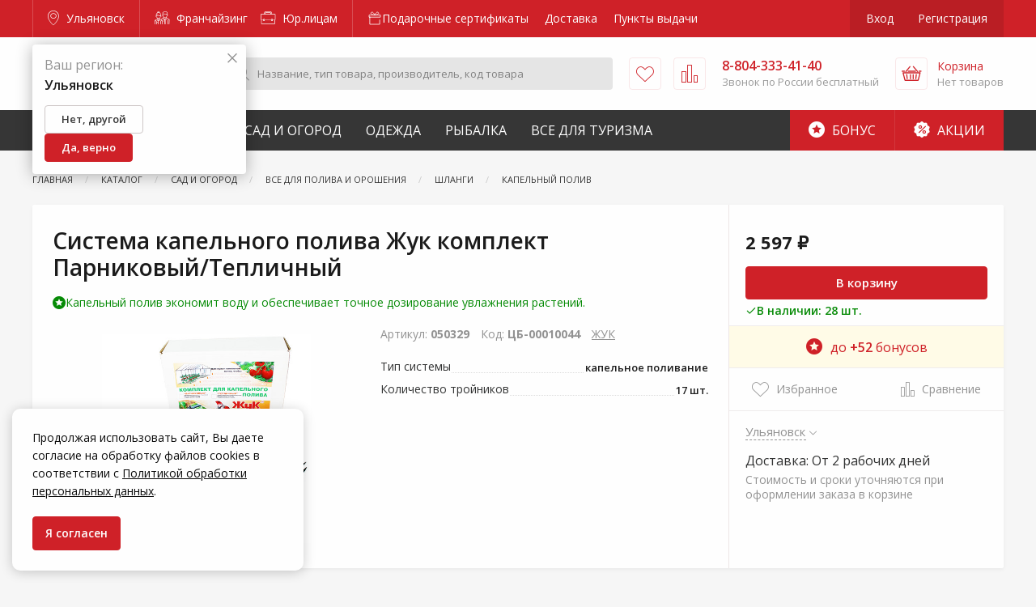

--- FILE ---
content_type: text/html; charset=UTF-8
request_url: https://ulyanovsk.zakrepi.ru/catalog/sistema-kapelnogo-poliva-zhuk-komplekt-parnikovyy-teplichnyy
body_size: 26116
content:
<!DOCTYPE html>
<html lang="ru">
<head>
        <meta charset="utf-8">
    <meta name="viewport" content="width=device-width, initial-scale=1, maximum-scale=1, user-scalable=0"/>
    <meta name="csrf-token" content="ycPP5Xzr1fow9Ct0uZaSLhhfCxBIt393fArLvgV8">
            <meta name="google" content="noindex, nofollow"/>
        <title>Система капельного полива Жук комплект Парниковый/Тепличный - купить в Ульяновске по цене от 2 597 ₽ | КрепыЖ</title>
<meta name="description" content="Система капельного полива Жук комплект Парниковый/Тепличный купить в интернет-магазине в Ульяновске по цене от 2 597 ₽. В наличии на складе. Быстрая доставка по городу. Удобная оплата. Звоните 8-804-333-41-40.">
<link rel="canonical" href="https://ulyanovsk.zakrepi.ru/catalog/sistema-kapelnogo-poliva-zhuk-komplekt-parnikovyy-teplichnyy"/>
<meta property="og:title" content="Система капельного полива Жук комплект Парниковый/Тепличный - купить в Ульяновске по цене от 2 597 ₽ | КрепыЖ" />
<meta property="og:description" content="Система капельного полива Жук комплект Парниковый/Тепличный купить в интернет-магазине в Ульяновске по цене от 2 597 ₽. В наличии на складе. Быстрая доставка по городу. Удобная оплата. Звоните 8-804-333-41-40." />

<meta name="twitter:title" content="Система капельного полива Жук комплект Парниковый/Тепличный - купить в Ульяновске по цене от 2 597 ₽ | КрепыЖ" />
<meta name="twitter:description" content="Система капельного полива Жук комплект Парниковый/Тепличный купить в интернет-магазине в Ульяновске по цене от 2 597 ₽. В наличии на складе. Быстрая доставка по городу. Удобная оплата. Звоните 8-804-333-41-40." />
            <link href="/assets/css/app.css?id=1a938e3e12de0c4ce665" rel="stylesheet">
    <link rel="icon" type="image/svg+xml" href="/favicon.png">
    <link rel="apple-touch-icon" sizes="180x180" href="/favicons/apple-touch-icon.png">
    <link rel="icon" type="image/png" sizes="32x32" href="/favicons/favicon-32x32.png">
    <link rel="icon" type="image/png" sizes="16x16" href="/favicons/favicon-16x16.png">
    <link rel="manifest" href="/site.webmanifest">
    <link rel="mask-icon" href="/favicons/safari-pinned-tab.svg" color="#727272">
    <meta name="theme-color" content="#cf2128">
    <meta name="apple-itunes-app" content="app-id=1599016164">

<meta name="yandex-verification" content="3affcad778fea91f" />

<meta property="og:image" content="/favicons/krepyj-4.jpg"/>

</head>
<body class="product-page">



<div class="off-canvas-content" data-off-canvas-content>
    <div id="content-wrapper">
                    <header id="header">
                <div class="top">
                    <div class="grid-container">
                        <a class="city border-right" href="#" data-toggle="city-picker" title="Ульяновск">
                            <i class="icon-map-pin"></i> Ульяновск
                        </a>
                        <div class="business">
                            <a href="https://franchise.zakrepi.ru/" rel="nofollow">
                                <i class="icon-franchise"></i> Франчайзинг
                            </a>
                            <a href="/organization/">
                                <i class="icon-briefcase"></i>  Юр.лицам
                            </a>
                        </div>
                        <nav aria-label="Главное меню" class="main-menu">
                        <a href="https://ulyanovsk.zakrepi.ru/podarochnye-sertifikaty" style="display: flex;">
                                    <span style="display: inline-flex; flex-flow: row nowrap; align-items: center; gap: 4px; height: 100%;">
                        <svg width="18" height="18" viewBox="0 0 18 18" fill="none" xmlns="http://www.w3.org/2000/svg">
                            <path d="M2.875 7.2179V16H15.125V10.6603M2.875 7.2179H2V4.58327H16V7.2179H2.875ZM9 4.58327C9.72914 2.97322 11.6249 -0.246882 13.3749 1.50954C15.1249 3.26596 11.1875 4.4369 9 4.58327ZM9 4.58327C8.27086 2.97322 6.37499 -0.246882 4.62499 1.50954C2.87499 3.26596 6.8125 4.4369 9 4.58327Z" stroke="white" stroke-width="0.8" stroke-linecap="round" stroke-linejoin="round"/>
                        </svg>
                        Подарочные сертификаты
                    </span>
                            </a>
                                <a href="https://ulyanovsk.zakrepi.ru/delivery" style="display: flex;">
                                    Доставка
                            </a>
                                <a href="/pickpoints">
                Пункты выдачи
            </a>
            </nav>
                        <div class="auth">
                                                            <a href="/login" data-open="login" rel="nofollow">Вход</a>
                                <a href="/register" rel="nofollow">Регистрация</a>
                                                    </div>
                    </div>
                </div>
                <div class="middle-outer">
                    <div class="middle compensate-for-scrollbar">
                        <div class="grid-container">
                            <a href="/" class="logo">
                                <img src="/assets/img/logo.svg" alt="Крепыж. Для любителей и профессионалов." />
                            </a>
                            <form class="search" action="/search">
                                <button type="submit">
                                    <i class="icon-search"> </i>
                                </button>
                                <input type="text" class="search-input" required name="for" placeholder="Название, тип товара, производитель, код товара" value="" />
                                <div class="search-result"></div>
                            </form>
                            <a href="/favorites" class="favorites" title="Избранное">
                                                                <i class="icon-heart">
                                    <span>Избранное</span>
                                </i>
                            </a>
                            <a href="/comparison" class="compare" title="Сравнение">
                                                                <i class="icon-compare">
                                    <span>Сравнить</span>
                                </i>
                            </a>
                            <div class="phone">
                                <a href="tel:8-804-333-41-40"><span>8-804-333-41-40</span><i class="icon-phone" title="Позвонить">
                                        <span>Позвонить</span>
                                    </i></a>
                                <div>Звонок по России бесплатный</div>
                            </div>
                            <a href="/shops" class="shops" title="Адреса магазинов">
                                <i class="icon-map-pin">
                                    <span>Адреса</span>
                                </i>
                            </a>
                            <div class="cart">
                                <a href="/cart" class="icon" title="Корзина" rel="nofollow">
                                                                        <i class="icon-basket">
                                        <span>
                                                                                            Корзина
                                                                                    </span>
                                    </i>
                                </a>
                                <a href="/cart" class="info" rel="nofollow">
                                    <div>Корзина</div>
                                    <div class="total">
                                                                                    Нет товаров
                                                                            </div>
                                </a>
                                <div class="header-cart-list" data-cart-list>
                                    <div class="empty">
       <!--noindex-->В корзине ничего нет<!--/noindex-->
    </div>
                                </div>
                            </div>
                            <button class="burger" data-toggle="offCanvas">
                                <i></i>
                            </button>
                        </div>
                    </div>
                </div>
                <div class="mobile-logo">
                    <a href="/" class="logo">
                        <img src="/assets/img/logo.svg" alt="Крепыж. Для любителей и профессионалов." />
                    </a>
                </div>
                <div class="bottom">
                    <div class="grid-container">
                        <nav id="catalog-menu">
            <div>
            <a href="/categories/krepyzh">Строительство и ремонт</a>
                            <div class="sub-menu">
                                            <div class="l-1">
                            <a href="/categories/avtotovary">Автотовары</a>
                                                    </div>
                                            <div class="l-1">
                            <a href="/categories/instrumenty">Инструменты</a>
                                                                                            <div class="l-2">
                                                                            <div>
                                            <a href="/categories/zapchasti-i-komplektuyushchie-k-elektroinstrumentu-prochie">Запчасти и комплектующие к электроинструменту прочие</a>
                                        </div>
                                                                            <div>
                                            <a href="/categories/osnastka-i-komplektuyushchie-k-elektroinstrumentu">Оснастка и комплектующие к электроинструменту</a>
                                        </div>
                                                                            <div>
                                            <a href="/categories/stanki">Станки</a>
                                        </div>
                                                                                                                <div>
                                            <a class="view-all" href="/categories/instrumenty">+ 2 раздела</i></a>
                                        </div>
                                                                    </div>
                                                    </div>
                                            <div class="l-1">
                            <a href="/categories/kryuki-dlya-hraneniya-i-poryadka">Крюки для хранения и порядка</a>
                                                                                            <div class="l-2">
                                                                            <div>
                                            <a href="/categories/kryuki-nastennye-alyuminievye">Крюки настенные алюминиевые</a>
                                        </div>
                                                                            <div>
                                            <a href="/categories/kryuki-pololochnye-alyuminievye">Крюки пололочные алюминиевые</a>
                                        </div>
                                                                            <div>
                                            <a href="/categories/kryuki-hraneniya-i-poryadka">Крюки хранения и порядка</a>
                                        </div>
                                                                                                                <div>
                                            <a class="view-all" href="/categories/kryuki-dlya-hraneniya-i-poryadka">+ 2 раздела</i></a>
                                        </div>
                                                                    </div>
                                                    </div>
                                            <div class="l-1">
                            <a href="/categories/lestnicy-stremyanki">Лестницы, стремянки</a>
                                                                                            <div class="l-2">
                                                                            <div>
                                            <a href="/categories/lestnicy">Лестницы алюминиевые</a>
                                        </div>
                                                                            <div>
                                            <a href="/categories/stremyanki">Стремянки</a>
                                        </div>
                                                                                                        </div>
                                                    </div>
                                            <div class="l-1">
                            <a href="/categories/oborudovanie-izmeritelnoe">Оборудование измерительное</a>
                                                                                            <div class="l-2">
                                                                            <div>
                                            <a href="/categories/detektory">Детекторы</a>
                                        </div>
                                                                            <div>
                                            <a href="/categories/drugie-vidy-izmeritelnogo-oborudovaniya">Другие виды измерительного оборудования</a>
                                        </div>
                                                                            <div>
                                            <a href="/categories/komplektuyushchie-k-oborudovaniyu-izmeritelnomu">Комплектующие к оборудованию измерительному</a>
                                        </div>
                                                                                                                <div>
                                            <a class="view-all" href="/categories/oborudovanie-izmeritelnoe">+ 6 разделов</i></a>
                                        </div>
                                                                    </div>
                                                    </div>
                                            <div class="l-1">
                            <a href="/categories/oborudovanie-kompressornoe-i-pnevmoinstrument">Оборудование компрессорное и пневмоинструмент</a>
                                                                                            <div class="l-2">
                                                                            <div>
                                            <a href="/categories/aksessuary-k-kompressornomu-oborudovaniyu">Аксессуары к компрессорному оборудованию</a>
                                        </div>
                                                                            <div>
                                            <a href="/categories/kompressory">Компрессоры</a>
                                        </div>
                                                                            <div>
                                            <a href="/categories/pnevmoinstrument">Пневмоинструмент</a>
                                        </div>
                                                                                                        </div>
                                                    </div>
                                            <div class="l-1">
                            <a href="/categories/oborudovanie-svarochnoe-i-payalnoe">Оборудование сварочное и паяльное</a>
                                                                                            <div class="l-2">
                                                                            <div>
                                            <a href="/categories/apparaty-svarochnye-dlya-plastikovyh-trub">Аппараты сварочные для пластиковых труб</a>
                                        </div>
                                                                            <div>
                                            <a href="/categories/gazosvarka">Газосварка</a>
                                        </div>
                                                                            <div>
                                            <a href="/categories/komplektuyushchie-k-svarochnomu-oborudovaniyu">Комплектующие к сварочному оборудованию</a>
                                        </div>
                                                                                                                <div>
                                            <a class="view-all" href="/categories/oborudovanie-svarochnoe-i-payalnoe">+ 3 раздела</i></a>
                                        </div>
                                                                    </div>
                                                    </div>
                                            <div class="l-1">
                            <a href="/categories/opory-i-roliki-kolesnye">Опоры и ролики колесные</a>
                                                                                            <div class="l-2">
                                                                            <div>
                                            <a href="/categories/opory-i-roliki-kolesnye-apparatnye">Опоры и ролики колесные аппаратные </a>
                                        </div>
                                                                            <div>
                                            <a href="/categories/opory-i-roliki-kolesnye-bolshegruznye">Опоры и ролики колесные большегрузные </a>
                                        </div>
                                                                            <div>
                                            <a href="/categories/opory-i-roliki-kolesnye-dlya-konteynerov">Опоры и ролики колесные для контейнеров</a>
                                        </div>
                                                                                                                <div>
                                            <a class="view-all" href="/categories/opory-i-roliki-kolesnye">+ 3 раздела</i></a>
                                        </div>
                                                                    </div>
                                                    </div>
                                            <div class="l-1">
                            <a href="/categories/pena-montazhnaya-i-germetiki">Пена монтажная и герметики</a>
                                                                                            <div class="l-2">
                                                                            <div>
                                            <a href="/categories/germetiki">Герметики</a>
                                        </div>
                                                                            <div>
                                            <a href="/categories/klei">Клеи</a>
                                        </div>
                                                                            <div>
                                            <a href="/categories/ochistiteli-i-smazki">Очистители и смазки</a>
                                        </div>
                                                                                                                <div>
                                            <a class="view-all" href="/categories/pena-montazhnaya-i-germetiki">+ 3 раздела</i></a>
                                        </div>
                                                                    </div>
                                                    </div>
                                            <div class="l-1">
                            <a href="/categories/stabilizatory-napryazheniya-latry">Стабилизаторы напряжения, ЛАТРы</a>
                                                                                            <div class="l-2">
                                                                            <div>
                                            <a href="/categories/komplektuyushchie-k-stabilizatoram-i-ubp">Комплектующие к стабилизаторам и УБП</a>
                                        </div>
                                                                            <div>
                                            <a href="/categories/pusko-zaryadnye-i-zaryadnye-ustroystva">Пуско-зарядные и зарядные устройства</a>
                                        </div>
                                                                            <div>
                                            <a href="/categories/stabilizatory-napryazheniya-releynye-cifrovye">Стабилизаторы напряжения релейные цифровые</a>
                                        </div>
                                                                            <div>
                                            <a href="/categories/stabilizatory-ponizhennogo-napryazheniya">Стабилизаторы пониженного напряжения</a>
                                        </div>
                                                                                                        </div>
                                                    </div>
                                            <div class="l-1">
                            <a href="/categories/tehnologiya-pryamogo-montazha">Технология прямого монтажа</a>
                                                                                            <div class="l-2">
                                                                            <div>
                                            <a href="/categories/gazovaya-tehnika">Газовая техника</a>
                                        </div>
                                                                            <div>
                                            <a href="/categories/porohovaya-tehnika">Пороховая техника</a>
                                        </div>
                                                                                                        </div>
                                                    </div>
                                            <div class="l-1">
                            <a href="/categories/krepezh">Крепеж</a>
                                                                                            <div class="l-2">
                                                                            <div>
                                            <a href="/categories/ankera">Анкера</a>
                                        </div>
                                                                            <div>
                                            <a href="/categories/bolty-2">Болты</a>
                                        </div>
                                                                            <div>
                                            <a href="/categories/vinty-6">Винты</a>
                                        </div>
                                                                                                                <div>
                                            <a class="view-all" href="/categories/krepezh">+ 14 разделов</i></a>
                                        </div>
                                                                    </div>
                                                    </div>
                                            <div class="l-1">
                            <a href="/categories/lenty-kleyashchie-i-izolyacionnye">Ленты клеящие и изоляционные</a>
                                                                                            <div class="l-2">
                                                                            <div>
                                            <a href="/categories/lenty-izolyacionnye">Ленты изоляционные</a>
                                        </div>
                                                                            <div>
                                            <a href="/categories/lenty-kleyashchie">Ленты клеящие</a>
                                        </div>
                                                                            <div>
                                            <a href="/categories/lenty-malyarnye">Ленты малярные</a>
                                        </div>
                                                                                                                <div>
                                            <a class="view-all" href="/categories/lenty-kleyashchie-i-izolyacionnye">+ 3 раздела</i></a>
                                        </div>
                                                                    </div>
                                                    </div>
                                            <div class="l-1">
                            <a href="/categories/soediniteli-derevyannyh-konstrukciy">Соединители деревянных конструкций</a>
                                                                                            <div class="l-2">
                                                                            <div>
                                            <a href="/categories/krepleniya-specificheskie">Крепления специфические</a>
                                        </div>
                                                                            <div>
                                            <a href="/categories/ugolki">Уголки</a>
                                        </div>
                                                                                                        </div>
                                                    </div>
                                            <div class="l-1">
                            <a href="/categories/tehnika-dorozhnaya-i-stroitelnaya">Техника дорожная и строительная</a>
                                                                                            <div class="l-2">
                                                                            <div>
                                            <a href="/categories/abrazivostruynye-apparaty">Абразивоструйные аппараты</a>
                                        </div>
                                                                            <div>
                                            <a href="/categories/vibratory-dlya-betona">Вибраторы для бетона</a>
                                        </div>
                                                                            <div>
                                            <a href="/categories/vibroplity">Виброплиты</a>
                                        </div>
                                                                            <div>
                                            <a href="/categories/betonosmesiteli">Бетоносмесители</a>
                                        </div>
                                                                                                        </div>
                                                    </div>
                                            <div class="l-1">
                            <a href="/categories/kanaty-verevki-shnury">Канаты, веревки, шнуры</a>
                                                                                            <div class="l-2">
                                                                            <div>
                                            <a href="/categories/shnury-pletennye">Шнуры плетеные</a>
                                        </div>
                                                                            <div>
                                            <a href="/categories/kanaty">Канаты</a>
                                        </div>
                                                                            <div>
                                            <a href="/categories/niti-i-verevki-kruchenye">Нити и веревки крученые</a>
                                        </div>
                                                                            <div>
                                            <a href="/categories/shnury-vyazannye">Шнуры вязаные</a>
                                        </div>
                                                                                                        </div>
                                                    </div>
                                            <div class="l-1">
                            <a href="/categories/elektrostancii">Генераторы</a>
                                                                                            <div class="l-2">
                                                                            <div>
                                            <a href="/categories/zapchasti-i-rashodnye-materialy-k-elektrostanciyam">Запчасти и расходные материалы к электростанциям</a>
                                        </div>
                                                                            <div>
                                            <a href="/categories/elektrostancii-benzinovye">Генераторы бензиновые</a>
                                        </div>
                                                                            <div>
                                            <a href="/categories/elektrostancii-dizelnye">Генераторы дизельные</a>
                                        </div>
                                                                                                        </div>
                                                    </div>
                                            <div class="l-1">
                            <a href="/categories/takelazhnaya-osnastka">Такелажная оснастка</a>
                                                                                            <div class="l-2">
                                                                            <div>
                                            <a href="/categories/oborudovanie-gruzopodemnoe">Оборудование грузоподъемное</a>
                                        </div>
                                                                            <div>
                                            <a href="/categories/takelazh">Такелаж</a>
                                        </div>
                                                                            <div>
                                            <a href="/categories/takelazh-iz-nerzhaveyushchey-stali">Такелаж из нержавеющей стали</a>
                                        </div>
                                                                            <div>
                                            <a href="/categories/homuty">Хомуты</a>
                                        </div>
                                                                                                        </div>
                                                    </div>
                                    </div>
                    </div>
            <div>
            <a href="/categories/sad-i-ogorod">Сад и Огород</a>
                            <div class="sub-menu">
                                            <div class="l-1">
                            <a href="/categories/bochki-kanistry">Бочки, канистры</a>
                                                                                            <div class="l-2">
                                                                            <div>
                                            <a href="/categories/emkosti-dlya-nepishchevyh-produktov">Емкости для непищевых продуктов</a>
                                        </div>
                                                                            <div>
                                            <a href="/categories/emkosti-dlya-pishchevyh-produktov">Емкости для пищевых продуктов</a>
                                        </div>
                                                                                                        </div>
                                                    </div>
                                            <div class="l-1">
                            <a href="/categories/vse-dlya-poliva-i-orosheniya">Все для полива и орошения</a>
                                                                                            <div class="l-2">
                                                                            <div>
                                            <a href="/categories/komplektuyushchie-dlya-poliva">Комплектующие для полива</a>
                                        </div>
                                                                            <div>
                                            <a href="/categories/poliv">Полив</a>
                                        </div>
                                                                            <div>
                                            <a href="/categories/shlangi">Шланги</a>
                                        </div>
                                                                                                        </div>
                                                    </div>
                                            <div class="l-1">
                            <a href="/categories/izdeliya-dekorativnye">Изделия декоративные</a>
                                                                                            <div class="l-2">
                                                                            <div>
                                            <a href="/categories/kashpo-dekorativnoe">Кашпо декоративное</a>
                                        </div>
                                                                            <div>
                                            <a href="/categories/opory-i-podstavki-dlya-rasteniy">Опоры и подставки для растений</a>
                                        </div>
                                                                            <div>
                                            <a href="/categories/prochee-4">Прочее</a>
                                        </div>
                                                                                                        </div>
                                                    </div>
                                            <div class="l-1">
                            <a href="/categories/izdeliya-skobyanye">Изделия скобяные</a>
                                                                                            <div class="l-2">
                                                                            <div>
                                            <a href="/categories/zamki">Замки</a>
                                        </div>
                                                                            <div>
                                            <a href="/categories/furnitura">Фурнитура</a>
                                        </div>
                                                                                                        </div>
                                                    </div>
                                            <div class="l-1">
                            <a href="/categories/inventar-zimniy">Инвентарь зимний</a>
                                                                                            <div class="l-2">
                                                                            <div>
                                            <a href="/categories/instrumenty-ledovye">Инструменты ледовые</a>
                                        </div>
                                                                            <div>
                                            <a href="/categories/lopaty-snegovye">Лопаты снеговые</a>
                                        </div>
                                                                                                        </div>
                                                    </div>
                                            <div class="l-1">
                            <a href="/categories/inventar-sadovyy">Инвентарь садовый</a>
                                                                                            <div class="l-2">
                                                                            <div>
                                            <a href="/categories/aksessuary-dlya-sada">Аксессуары для сада</a>
                                        </div>
                                                                            <div>
                                            <a href="/categories/instrument-dlya-kosheniya">Инструмент для кошения</a>
                                        </div>
                                                                            <div>
                                            <a href="/categories/instrument-dlya-obrabotki-pochvy">Инструмент для обработки почвы</a>
                                        </div>
                                                                                                                <div>
                                            <a class="view-all" href="/categories/inventar-sadovyy">+ 3 раздела</i></a>
                                        </div>
                                                                    </div>
                                                    </div>
                                            <div class="l-1">
                            <a href="/categories/landshaftnyy-dizayn">Ландшафтный дизайн</a>
                                                                                            <div class="l-2">
                                                                            <div>
                                            <a href="/categories/ograzhdeniya-sadovye-1">Ограждения садовые</a>
                                        </div>
                                                                                                        </div>
                                                    </div>
                                            <div class="l-1">
                            <a href="/categories/oborudovanie-klimaticheskoe">Оборудование климатическое</a>
                                                                                            <div class="l-2">
                                                                            <div>
                                            <a href="/categories/zavesy-teplovye">Завесы тепловые</a>
                                        </div>
                                                                            <div>
                                            <a href="/categories/komplektuyushchie-k-klimaticheskomu-oborudovaniyu">Комплектующие к климатическому оборудованию</a>
                                        </div>
                                                                            <div>
                                            <a href="/categories/komplektuyushchie-k-teplovomu-oborudovaniyu">Комплектующие к тепловому оборудованию</a>
                                        </div>
                                                                                                                <div>
                                            <a class="view-all" href="/categories/oborudovanie-klimaticheskoe">+ 6 разделов</i></a>
                                        </div>
                                                                    </div>
                                                    </div>
                                            <div class="l-1">
                            <a href="/categories/oborudovanie-nasosnoe">Оборудование насосное</a>
                                                                                            <div class="l-2">
                                                                            <div>
                                            <a href="/categories/dopolnitelnoe-oborudovanie-k-nasosam">Дополнительное оборудование к насосам</a>
                                        </div>
                                                                            <div>
                                            <a href="/categories/motopompy">Мотопомпы</a>
                                        </div>
                                                                            <div>
                                            <a href="/categories/nasosy-vibracionnye">Насосы вибрационные</a>
                                        </div>
                                                                                                                <div>
                                            <a class="view-all" href="/categories/oborudovanie-nasosnoe">+ 5 разделов</i></a>
                                        </div>
                                                                    </div>
                                                    </div>
                                            <div class="l-1">
                            <a href="/categories/pily-cepnye-benzorezy">Пилы цепные, бензорезы</a>
                                                                                            <div class="l-2">
                                                                            <div>
                                            <a href="/categories/benzopily">Бензопилы</a>
                                        </div>
                                                                            <div>
                                            <a href="/categories/benzorezy">Бензорезы</a>
                                        </div>
                                                                            <div>
                                            <a href="/categories/komplektuyushchie-k-benzopilam">Комплектующие к бензопилам</a>
                                        </div>
                                                                                                                <div>
                                            <a class="view-all" href="/categories/pily-cepnye-benzorezy">+ 3 раздела</i></a>
                                        </div>
                                                                    </div>
                                                    </div>
                                            <div class="l-1">
                            <a href="/categories/plenka-polietilenovaya">Пленка</a>
                                                                                            <div class="l-2">
                                                                            <div>
                                            <a href="/categories/plenka-armirovannaya">Пленка армированная</a>
                                        </div>
                                                                            <div>
                                            <a href="/categories/plenka-polietilenovaya-1">Пленка полиэтиленовая</a>
                                        </div>
                                                                                                        </div>
                                                    </div>
                                            <div class="l-1">
                            <a href="/categories/polikarbonat">Поликарбонат</a>
                                                                                            <div class="l-2">
                                                                            <div>
                                            <a href="/categories/komplektuyushchie-1">Комплектующие</a>
                                        </div>
                                                                            <div>
                                            <a href="/categories/polikarbonat-profilirovannyy">Поликарбонат профилированный</a>
                                        </div>
                                                                            <div>
                                            <a href="/categories/polikarbonat-sotovyy">Поликарбонат сотовый</a>
                                        </div>
                                                                                                        </div>
                                                    </div>
                                            <div class="l-1">
                            <a href="/categories/produkciya-lakokrasochnaya">Продукция лакокрасочная</a>
                                                                                            <div class="l-2">
                                                                            <div>
                                            <a href="/categories/antiseptiki">Антисептики</a>
                                        </div>
                                                                            <div>
                                            <a href="/categories/gruntovki">Грунтовки</a>
                                        </div>
                                                                            <div>
                                            <a href="/categories/instrument-shtukaturno-malyarnyy">Инструмент штукатурно-малярный </a>
                                        </div>
                                                                                                                <div>
                                            <a class="view-all" href="/categories/produkciya-lakokrasochnaya">+ 7 разделов</i></a>
                                        </div>
                                                                    </div>
                                                    </div>
                                            <div class="l-1">
                            <a href="/categories/santehnika">Сантехника</a>
                                                                                            <div class="l-2">
                                                                            <div>
                                            <a href="/categories/ventilyaciya">Вентиляция</a>
                                        </div>
                                                                            <div>
                                            <a href="/categories/vodosnabzhenie">Водоснабжение</a>
                                        </div>
                                                                            <div>
                                            <a href="/categories/kanalizaciya">Канализация</a>
                                        </div>
                                                                                                        </div>
                                                    </div>
                                            <div class="l-1">
                            <a href="/categories/semena-i-udobreniya">Семена и удобрения</a>
                                                                                            <div class="l-2">
                                                                            <div>
                                            <a href="/categories/tovary-dlya-rassady">Товары для рассады</a>
                                        </div>
                                                                            <div>
                                            <a href="/categories/himiya-dlya-sada-i-ogoroda">Химия для сада и огорода</a>
                                        </div>
                                                                                                        </div>
                                                    </div>
                                            <div class="l-1">
                            <a href="/categories/setki-reshetki">Сетки, решетки</a>
                                                                                            <div class="l-2">
                                                                            <div>
                                            <a href="/categories/reshetki-zabornye">Решетки заборные</a>
                                        </div>
                                                                            <div>
                                            <a href="/categories/setki-dlya-zashchity-stroitelnyh-lesov">Сетки для защиты строительных лесов</a>
                                        </div>
                                                                            <div>
                                            <a href="/categories/setki-moskitnye">Сетки москитные</a>
                                        </div>
                                                                                                                <div>
                                            <a class="view-all" href="/categories/setki-reshetki">+ 2 раздела</i></a>
                                        </div>
                                                                    </div>
                                                    </div>
                                            <div class="l-1">
                            <a href="/categories/tachki">Тачки</a>
                                                                                            <div class="l-2">
                                                                            <div>
                                            <a href="/categories/kamery-k-kolesam">Камеры к колесам</a>
                                        </div>
                                                                            <div>
                                            <a href="/categories/tachki-1">Тачки</a>
                                        </div>
                                                                                                        </div>
                                                    </div>
                                            <div class="l-1">
                            <a href="/categories/teplicy-i-parniki">Теплицы и парники</a>
                                                                                            <div class="l-2">
                                                                            <div>
                                            <a href="/categories/parniki">Парники</a>
                                        </div>
                                                                            <div>
                                            <a href="/categories/teplicy">Теплицы</a>
                                        </div>
                                                                                                        </div>
                                                    </div>
                                            <div class="l-1">
                            <a href="/categories/tehnika-sadovaya">Техника садовая</a>
                                                                                            <div class="l-2">
                                                                            <div>
                                            <a href="/categories/vozduhoduvnye-ustroystva-i-pylesosy-sadovye">Воздуходувные устройства и пылесосы садовые</a>
                                        </div>
                                                                            <div>
                                            <a href="/categories/gazonokosilki-aeratory-skarifikatory">Газонокосилки, Аэраторы, Скарификаторы</a>
                                        </div>
                                                                            <div>
                                            <a href="/categories/izmelchiteli">Измельчители садовые</a>
                                        </div>
                                                                                                                <div>
                                            <a class="view-all" href="/categories/tehnika-sadovaya">+ 10 разделов</i></a>
                                        </div>
                                                                    </div>
                                                    </div>
                                            <div class="l-1">
                            <a href="/categories/tovary-dlya-bani">Товары для бани</a>
                                                                                            <div class="l-2">
                                                                            <div>
                                            <a href="/categories/aksessuary-dlya-bani">Аксессуары для бани</a>
                                        </div>
                                                                            <div>
                                            <a href="/categories/tekstil-dlya-bani">Текстиль для бани</a>
                                        </div>
                                                                                                        </div>
                                                    </div>
                                            <div class="l-1">
                            <a href="/categories/elektrotovary">Электротовары</a>
                                                                                            <div class="l-2">
                                                                            <div>
                                            <a href="/categories/vilki-adaptery-razvetviteli">Вилки, адаптеры, разветвители</a>
                                        </div>
                                                                            <div>
                                            <a href="/categories/lampochki">Лампочки</a>
                                        </div>
                                                                            <div>
                                            <a href="/categories/raznoe-1">Разное</a>
                                        </div>
                                                                                                                <div>
                                            <a class="view-all" href="/categories/elektrotovary">+ 3 раздела</i></a>
                                        </div>
                                                                    </div>
                                                    </div>
                                    </div>
                    </div>
            <div>
            <a href="/categories/specodezhda">Одежда</a>
                            <div class="sub-menu">
                                            <div class="l-1">
                            <a href="/categories/obuv-dlya-mediciny-i-sfery-obsluzhivaniya">Обувь для медицины и сферы обслуживания</a>
                                                                                            <div class="l-2">
                                                                            <div>
                                            <a href="/categories/sabo">Сабо</a>
                                        </div>
                                                                                                        </div>
                                                    </div>
                                            <div class="l-1">
                            <a href="/categories/odezhda-dlya-aktivnogo-otdyha">Одежда для активного отдыха </a>
                                                                                            <div class="l-2">
                                                                            <div>
                                            <a href="/categories/odezhda-dlya-aktivnogo-otdyha-zimnyaya">Одежда для активного отдыха зимняя</a>
                                        </div>
                                                                            <div>
                                            <a href="/categories/odezhda-dlya-aktivnogo-otdyha-letnyaya">Одежда для активного отдыха летняя</a>
                                        </div>
                                                                                                        </div>
                                                    </div>
                                            <div class="l-1">
                            <a href="/categories/odezhda-dlya-mediciny-i-sfery-obsluzhivaniya">Одежда для медицины и сферы обслуживания</a>
                                                                                            <div class="l-2">
                                                                            <div>
                                            <a href="/categories/odezhda-medicinskaya">Одежда медицинская</a>
                                        </div>
                                                                                                        </div>
                                                    </div>
                                            <div class="l-1">
                            <a href="/categories/odezhda-dlya-ohrannyh-i-silovyh-struktur">Одежда для охранных и силовых структур</a>
                                                                                            <div class="l-2">
                                                                            <div>
                                            <a href="/categories/kostyumy-dlya-ohrannikov-zimnie">Костюмы  для охранников зимние</a>
                                        </div>
                                                                            <div>
                                            <a href="/categories/kostyumy-dlya-ohrannikov-letnie">Костюмы для охранников летние</a>
                                        </div>
                                                                                                        </div>
                                                    </div>
                                            <div class="l-1">
                            <a href="/categories/odezhda-dlya-rybakov-i-ohotnikov">Одежда для рыбаков и охотников</a>
                                                                                            <div class="l-2">
                                                                            <div>
                                            <a href="/categories/aksesssuary">Аксессуары для рыбаков и охотников</a>
                                        </div>
                                                                            <div>
                                            <a href="/categories/odezhda-dlya-rybakov-i-ohotnikov-demisezonnaya">Одежда для рыбаков и охотников демисезонная</a>
                                        </div>
                                                                            <div>
                                            <a href="/categories/odezhda-dlya-rybakov-i-ohotnikov-zimnyaya">Одежда для рыбаков и охотников зимняя</a>
                                        </div>
                                                                                                                <div>
                                            <a class="view-all" href="/categories/odezhda-dlya-rybakov-i-ohotnikov">+ 6 разделов</i></a>
                                        </div>
                                                                    </div>
                                                    </div>
                                            <div class="l-1">
                            <a href="/categories/odezhda-i-obuv-detskaya">Одежда и обувь детская</a>
                                                                                            <div class="l-2">
                                                                            <div>
                                            <a href="/categories/obuv-detskaya">Обувь детская</a>
                                        </div>
                                                                            <div>
                                            <a href="/categories/odezhda-detskaya-demisezonnaya">Одежда детская демисезонная</a>
                                        </div>
                                                                            <div>
                                            <a href="/categories/odezhda-detskaya-zimnyaya">Одежда детская зимняя</a>
                                        </div>
                                                                            <div>
                                            <a href="/categories/odezhda-detskaya-letnyaya">Одежда детская летняя</a>
                                        </div>
                                                                                                        </div>
                                                    </div>
                                            <div class="l-1">
                            <a href="/categories/odezhda-rabochaya">Одежда рабочая</a>
                                                                                            <div class="l-2">
                                                                            <div>
                                            <a href="/categories/odezhda-rabochaya-zimnyaya">Одежда рабочая зимняя</a>
                                        </div>
                                                                            <div>
                                            <a href="/categories/odezhda-rabochaya-letnyaya">Одежда рабочая летняя</a>
                                        </div>
                                                                            <div>
                                            <a href="/categories/trikotazh">Трикотаж</a>
                                        </div>
                                                                                                        </div>
                                                    </div>
                                            <div class="l-1">
                            <a href="/categories/odezhda-specialnaya-zashchitnaya">Одежда специальная защитная</a>
                                                                                            <div class="l-2">
                                                                            <div>
                                            <a href="/categories/zashita-ot-povyshennyh-temperatur">Зашита от повышенных температур </a>
                                        </div>
                                                                            <div>
                                            <a href="/categories/zashchita-ot-vody-i-netoksichnyh-rastvorov">Защита от воды и нетоксичных растворов</a>
                                        </div>
                                                                            <div>
                                            <a href="/categories/izdeliya-odnorazovye">Изделия одноразовые</a>
                                        </div>
                                                                            <div>
                                            <a href="/categories/fartuki-i-narukavniki">Фартуки и нарукавники</a>
                                        </div>
                                                                                                        </div>
                                                    </div>
                                            <div class="l-1">
                            <a href="/categories/odezhda-specialnaya-signalnaya">Одежда специальная сигнальная</a>
                                                                                            <div class="l-2">
                                                                            <div>
                                            <a href="/categories/zhilety-signalnye">Жилеты сигнальные</a>
                                        </div>
                                                                            <div>
                                            <a href="/categories/kostyumy-signalnye">Костюмы сигнальные</a>
                                        </div>
                                                                                                        </div>
                                                    </div>
                                            <div class="l-1">
                            <a href="/categories/sredstva-individualnoy-zashchity">Средства индивидуальной защиты</a>
                                                                                            <div class="l-2">
                                                                            <div>
                                            <a href="/categories/bezopasnost-rabochego-mesta">Безопасность рабочего места</a>
                                        </div>
                                                                            <div>
                                            <a href="/categories/sredstva-zashchity-golovy">Средства защиты головы</a>
                                        </div>
                                                                            <div>
                                            <a href="/categories/sredstva-zashchity-lica-i-organov-zreniya">Средства защиты лица и органов зрения</a>
                                        </div>
                                                                                                                <div>
                                            <a class="view-all" href="/categories/sredstva-individualnoy-zashchity">+ 3 раздела</i></a>
                                        </div>
                                                                    </div>
                                                    </div>
                                            <div class="l-1">
                            <a href="/categories/sredstva-po-uhodu-za-obuvyu-i-odezhdoy">Средства по уходу за обувью и одеждой</a>
                                                    </div>
                                            <div class="l-1">
                            <a href="/categories/tekstil-domashniy-prinadlezhnosti-postelnye">Текстиль домашний, принадлежности постельные</a>
                                                                                            <div class="l-2">
                                                                            <div>
                                            <a href="/categories/vetosh-i-tkani">Ветошь и ткани</a>
                                        </div>
                                                                            <div>
                                            <a href="/categories/prinadlezhnosti-postelnye">Принадлежности постельные</a>
                                        </div>
                                                                            <div>
                                            <a href="/categories/tekstil-domashniy">Текстиль домашний</a>
                                        </div>
                                                                                                        </div>
                                                    </div>
                                            <div class="l-1">
                            <a href="/categories/ubory-golovnye-dlya-rybakov-i-ohotnikov">Уборы головные  для рыбаков и охотников</a>
                                                                                            <div class="l-2">
                                                                            <div>
                                            <a href="/categories/ubory-golovnye-zimnie">Уборы головные  зимние</a>
                                        </div>
                                                                            <div>
                                            <a href="/categories/ubory-golovnye-letnie">Уборы головные  летние</a>
                                        </div>
                                                                            <div>
                                            <a href="/categories/ubory-golovnye-demisezonnye">Уборы головные демисезонные</a>
                                        </div>
                                                                                                        </div>
                                                    </div>
                                            <div class="l-1">
                            <a href="/categories/ubory-golovnye-rabochie">Уборы головные  рабочие</a>
                                                                                            <div class="l-2">
                                                                            <div>
                                            <a href="/categories/ubory-golovnye-rabochie-zimnie">Уборы головные  рабочие зимние</a>
                                        </div>
                                                                            <div>
                                            <a href="/categories/ubory-golovnye-rabochie-letnie">Уборы головные  рабочие летние</a>
                                        </div>
                                                                                                        </div>
                                                    </div>
                                            <div class="l-1">
                            <a href="/categories/zashchita-ruk">Защита рук</a>
                                                                                            <div class="l-2">
                                                                            <div>
                                            <a href="/categories/kragi-svarshchika">Краги сварщика</a>
                                        </div>
                                                                            <div>
                                            <a href="/categories/perchatki-rabochie">Перчатки рабочие</a>
                                        </div>
                                                                            <div>
                                            <a href="/categories/perchatki-h-b">Перчатки х/б</a>
                                        </div>
                                                                            <div>
                                            <a href="/categories/rukavicy-rabochie">Рукавицы рабочие</a>
                                        </div>
                                                                                                        </div>
                                                    </div>
                                            <div class="l-1">
                            <a href="/categories/obuv-dlya-rybakov-i-ohotnikov">Обувь для рыбаков и охотников</a>
                                                                                            <div class="l-2">
                                                                            <div>
                                            <a href="/categories/obuv-dlya-rybakov-i-ohotnikov-demisezonnaya">Обувь для рыбаков и охотников демисезонная</a>
                                        </div>
                                                                            <div>
                                            <a href="/categories/obuv-dlya-rybakov-i-ohotnikov-zimnyaya">Обувь для рыбаков и охотников зимняя</a>
                                        </div>
                                                                            <div>
                                            <a href="/categories/obuv-dlya-rybakov-i-ohotnikov-letnyaya">Обувь для рыбаков и охотников летняя</a>
                                        </div>
                                                                                                        </div>
                                                    </div>
                                            <div class="l-1">
                            <a href="/categories/obuv-rabochaya">Обувь рабочая</a>
                                                                                            <div class="l-2">
                                                                            <div>
                                            <a href="/categories/obuv-rabochaya-letnyaya">Обувь рабочая летняя</a>
                                        </div>
                                                                            <div>
                                            <a href="/categories/obuv-rezinovaya-pvh-eva">Обувь резиновая,ПВХ,ЭВА</a>
                                        </div>
                                                                            <div>
                                            <a href="/categories/obuv-rabochaya-zimnyaya">Обувь рабочая зимняя</a>
                                        </div>
                                                                                                        </div>
                                                    </div>
                                    </div>
                    </div>
            <div>
            <a href="/categories/rybalka">Рыбалка</a>
                            <div class="sub-menu">
                                            <div class="l-1">
                            <a href="/categories/aksessuary-6">Аксессуары</a>
                                                                                            <div class="l-2">
                                                                            <div>
                                            <a href="/categories/zherlicy">Жерлицы</a>
                                        </div>
                                                                            <div>
                                            <a href="/categories/instrument-rybolova">Инструмент рыболова</a>
                                        </div>
                                                                            <div>
                                            <a href="/categories/kany">Каны</a>
                                        </div>
                                                                                                                <div>
                                            <a class="view-all" href="/categories/aksessuary-6">+ 5 разделов</i></a>
                                        </div>
                                                                    </div>
                                                    </div>
                                            <div class="l-1">
                            <a href="/categories/gruza-i-dzhiggery">Груза и Джиггеры</a>
                                                                                            <div class="l-2">
                                                                            <div>
                                            <a href="/categories/dzhiggery">Джиггеры</a>
                                        </div>
                                                                            <div>
                                            <a href="/categories/gruza">Рыболовные грузила</a>
                                        </div>
                                                                                                        </div>
                                                    </div>
                                            <div class="l-1">
                            <a href="/categories/kamery-eholoty-navigatory">Камеры, эхолоты, навигаторы</a>
                                                                                            <div class="l-2">
                                                                            <div>
                                            <a href="/categories/kamery">Камеры</a>
                                        </div>
                                                                            <div>
                                            <a href="/categories/eholoty">Эхолоты</a>
                                        </div>
                                                                                                        </div>
                                                    </div>
                                            <div class="l-1">
                            <a href="/categories/katushki-rybolovnye">Катушки рыболовные</a>
                                                    </div>
                                            <div class="l-1">
                            <a href="/categories/kormushki">Кормушки</a>
                                                    </div>
                                            <div class="l-1">
                            <a href="/categories/ledobury-i-komplektuyushchie">Ледобуры и комплектующие</a>
                                                                                            <div class="l-2">
                                                                            <div>
                                            <a href="/categories/komplektuyushchie-dlya-ledoburov">Комплектующие для ледобуров</a>
                                        </div>
                                                                            <div>
                                            <a href="/categories/ledobury">Ледобуры</a>
                                        </div>
                                                                                                        </div>
                                                    </div>
                                            <div class="l-1">
                            <a href="/categories/leski-i-shnury">Лески и Шнуры</a>
                                                                                            <div class="l-2">
                                                                            <div>
                                            <a href="/categories/leski-i-shnury-1">Лески и шнуры</a>
                                        </div>
                                                                                                        </div>
                                                    </div>
                                            <div class="l-1">
                            <a href="/categories/lodki-i-lodochnye-motory">Лодки и лодочные моторы</a>
                                                                                            <div class="l-2">
                                                                            <div>
                                            <a href="/categories/zapchasti-komplektuyushchie-k-lodkam">Запчасти, комплектующие к лодкам</a>
                                        </div>
                                                                            <div>
                                            <a href="/categories/lodki">Лодки</a>
                                        </div>
                                                                            <div>
                                            <a href="/categories/motory-lodochnye">Моторы лодочные</a>
                                        </div>
                                                                                                                <div>
                                            <a class="view-all" href="/categories/lodki-i-lodochnye-motory">+ 3 раздела</i></a>
                                        </div>
                                                                    </div>
                                                    </div>
                                            <div class="l-1">
                            <a href="/categories/palatki-dlya-rybalki">Палатки для рыбалки</a>
                                                    </div>
                                            <div class="l-1">
                            <a href="/categories/prikormki-nazhivki-aromatizatory">Прикормки, ароматизаторы</a>
                                                                                            <div class="l-2">
                                                                            <div>
                                            <a href="/categories/aromatizatory-1">Ароматизаторы</a>
                                        </div>
                                                                            <div>
                                            <a href="/categories/prikormki">Прикормки</a>
                                        </div>
                                                                                                        </div>
                                                    </div>
                                            <div class="l-1">
                            <a href="/categories/primanki-iskusstvennye">Приманки искусственные</a>
                                                                                            <div class="l-2">
                                                                            <div>
                                            <a href="/categories/balansiry">Балансиры</a>
                                        </div>
                                                                            <div>
                                            <a href="/categories/blesna">Блесна</a>
                                        </div>
                                                                            <div>
                                            <a href="/categories/voblery">Воблеры</a>
                                        </div>
                                                                                                                <div>
                                            <a class="view-all" href="/categories/primanki-iskusstvennye">+ 2 раздела</i></a>
                                        </div>
                                                                    </div>
                                                    </div>
                                            <div class="l-1">
                            <a href="/categories/sanki-rybackie">Санки рыбацкие</a>
                                                    </div>
                                            <div class="l-1">
                            <a href="/categories/signalizatory-poklevki">Сигнализаторы поклевки</a>
                                                                                            <div class="l-2">
                                                                            <div>
                                            <a href="/categories/kivki-storozhki">Кивки, сторожки</a>
                                        </div>
                                                                            <div>
                                            <a href="/categories/poplavki">Поплавки</a>
                                        </div>
                                                                            <div>
                                            <a href="/categories/svetlyachki">Светлячки</a>
                                        </div>
                                                                            <div>
                                            <a href="/categories/signalizatory-elektronnye-i-podvesnye">Сигнализаторы электронные и подвесные</a>
                                        </div>
                                                                                                        </div>
                                                    </div>
                                            <div class="l-1">
                            <a href="/categories/udilishcha">Удилища</a>
                                                                                            <div class="l-2">
                                                                            <div>
                                            <a href="/categories/udilishcha-donnye">Удилища донные</a>
                                        </div>
                                                                            <div>
                                            <a href="/categories/udilishcha-zimnie">Удилища зимние</a>
                                        </div>
                                                                            <div>
                                            <a href="/categories/udilishcha-poplavochnye">Удилища поплавочные</a>
                                        </div>
                                                                            <div>
                                            <a href="/categories/udilishcha-spiningovye">Удилища спиннинговые</a>
                                        </div>
                                                                                                        </div>
                                                    </div>
                                            <div class="l-1">
                            <a href="/categories/furnitura-rybolovnaya">Фурнитура рыболовная</a>
                                                                                            <div class="l-2">
                                                                            <div>
                                            <a href="/categories/vertlyugi-rybolovnye">Вертлюги рыболовные</a>
                                        </div>
                                                                            <div>
                                            <a href="/categories/zastezhki-rybolovnye">Застежки рыболовные</a>
                                        </div>
                                                                            <div>
                                            <a href="/categories/kolca-zavodnye">Кольца заводные</a>
                                        </div>
                                                                                                                <div>
                                            <a class="view-all" href="/categories/furnitura-rybolovnaya">+ 3 раздела</i></a>
                                        </div>
                                                                    </div>
                                                    </div>
                                            <div class="l-1">
                            <a href="/categories/yashchiki-zimnie">Ящики зимние</a>
                                                    </div>
                                            <div class="l-1">
                            <a href="/categories/yashchiki-letnie">Ящики летние</a>
                                                    </div>
                                    </div>
                    </div>
            <div>
            <a href="/categories/vse-dlya-turizma">Все для туризма</a>
                            <div class="sub-menu">
                                            <div class="l-1">
                            <a href="/categories/instrument-turisticheskiy">Инструмент туристический</a>
                                                                                            <div class="l-2">
                                                                            <div>
                                            <a href="/categories/lopaty-turisticheskie">Лопаты туристические</a>
                                        </div>
                                                                            <div>
                                            <a href="/categories/prisposobleniya-vspomogatelnye">Приспособления вспомогательные</a>
                                        </div>
                                                                            <div>
                                            <a href="/categories/prisposobleniya-dlya-razvedeniya-ognya">Приспособления для разведения огня</a>
                                        </div>
                                                                            <div>
                                            <a href="/categories/topory-i-pily-turisticheskie">Топоры и пилы туристические</a>
                                        </div>
                                                                                                        </div>
                                                    </div>
                                            <div class="l-1">
                            <a href="/categories/tovary-dlya-piknika">Товары для пикника</a>
                                                                                            <div class="l-2">
                                                                            <div>
                                            <a href="/categories/aksessuary-4">Аксессуары для мангала</a>
                                        </div>
                                                                            <div>
                                            <a href="/categories/koptilni">Коптильни</a>
                                        </div>
                                                                            <div>
                                            <a href="/categories/mangaly">Мангалы</a>
                                        </div>
                                                                                                                <div>
                                            <a class="view-all" href="/categories/tovary-dlya-piknika">+ 5 разделов</i></a>
                                        </div>
                                                                    </div>
                                                    </div>
                                            <div class="l-1">
                            <a href="/categories/tovary-dlya-otdyha-na-prirode">Товары для отдыха на природе</a>
                                                                                            <div class="l-2">
                                                                            <div>
                                            <a href="/categories/aksessuary-3">Насосы для надувных изделий</a>
                                        </div>
                                                                            <div>
                                            <a href="/categories/kovriki-turisticheskie">Коврики туристические</a>
                                        </div>
                                                                            <div>
                                            <a href="/categories/matrasy-i-podushki-naduvnye">Матрасы и подушки надувные</a>
                                        </div>
                                                                                                                <div>
                                            <a class="view-all" href="/categories/tovary-dlya-otdyha-na-prirode">+ 2 раздела</i></a>
                                        </div>
                                                                    </div>
                                                    </div>
                                            <div class="l-1">
                            <a href="/categories/sredstva-zashchity-ot-nasekomyh">Средства  защиты от насекомых</a>
                                                                                            <div class="l-2">
                                                                            <div>
                                            <a href="/categories/aerozoli-i-sprei-ot-nasekomyh">Аэрозоли и спреи от насекомых</a>
                                        </div>
                                                                            <div>
                                            <a href="/categories/krema-i-balzamy-ot-nasekomyh">Крема и бальзамы от насекомых</a>
                                        </div>
                                                                            <div>
                                            <a href="/categories/spirali-i-lenty">Спирали и ленты</a>
                                        </div>
                                                                                                                <div>
                                            <a class="view-all" href="/categories/sredstva-zashchity-ot-nasekomyh">+ 2 раздела</i></a>
                                        </div>
                                                                    </div>
                                                    </div>
                                            <div class="l-1">
                            <a href="/categories/ryukzaki-i-sumki">Рюкзаки и сумки</a>
                                                                                            <div class="l-2">
                                                                            <div>
                                            <a href="/categories/ryukzaki-turisticheskie-trekkingovye-40-90-l">Рюкзаки туристические треккинговые (40-90 л)</a>
                                        </div>
                                                                            <div>
                                            <a href="/categories/ryukzaki-turisticheskie-shturmovye-do-40-l">Рюкзаки туристические штурмовые (до 40 л)</a>
                                        </div>
                                                                            <div>
                                            <a href="/categories/ryukzaki-turisticheskie-ekspedicionnye-90-150-l">Рюкзаки туристические экспедиционные (90-150 л)</a>
                                        </div>
                                                                            <div>
                                            <a href="/categories/sumki">Гермомешки</a>
                                        </div>
                                                                                                        </div>
                                                    </div>
                                            <div class="l-1">
                            <a href="/categories/posuda-turisticheskaya">Посуда туристическая</a>
                                                                                            <div class="l-2">
                                                                            <div>
                                            <a href="/categories/kotly-i-kazany">Котлы и казаны</a>
                                        </div>
                                                                            <div>
                                            <a href="/categories/kruzhki-i-stakany">Кружки и стаканы</a>
                                        </div>
                                                                            <div>
                                            <a href="/categories/miski-i-tarelki">Миски и тарелки</a>
                                        </div>
                                                                                                                <div>
                                            <a class="view-all" href="/categories/posuda-turisticheskaya">+ 4 раздела</i></a>
                                        </div>
                                                                    </div>
                                                    </div>
                                            <div class="l-1">
                            <a href="/categories/podarochnyy-assortiment">Подарочный ассортимент</a>
                                                    </div>
                                            <div class="l-1">
                            <a href="/categories/palatki-i-tenty">Палатки и тенты</a>
                                                                                            <div class="l-2">
                                                                            <div>
                                            <a href="/categories/palatki-kempingovye">Палатки кемпинговые</a>
                                        </div>
                                                                            <div>
                                            <a href="/categories/palatki-turisticheskie">Палатки туристические</a>
                                        </div>
                                                                            <div>
                                            <a href="/categories/pologi-i-tenty-turisticheskie">Пологи и тенты туристические</a>
                                        </div>
                                                                                                        </div>
                                                    </div>
                                            <div class="l-1">
                            <a href="/categories/komplektuyushchie-dlya-snegohodov">Комплектующие для снегоходов</a>
                                                    </div>
                                            <div class="l-1">
                            <a href="/categories/optika">Оптика туристическая</a>
                                                                                            <div class="l-2">
                                                                            <div>
                                            <a href="/categories/binokli">Бинокли</a>
                                        </div>
                                                                            <div>
                                            <a href="/categories/kompasy">Компасы</a>
                                        </div>
                                                                                                        </div>
                                                    </div>
                                            <div class="l-1">
                            <a href="/categories/oborudovanie-gazovoe">Оборудование газовое</a>
                                                                                            <div class="l-2">
                                                                            <div>
                                            <a href="/categories/aksessuary-1">Аксессуары для газового оборудования</a>
                                        </div>
                                                                            <div>
                                            <a href="/categories/ballony-gazovye">Баллоны для газовых горелок</a>
                                        </div>
                                                                            <div>
                                            <a href="/categories/obogrevateli-gazovye">Обогреватели газовые</a>
                                        </div>
                                                                                                                <div>
                                            <a class="view-all" href="/categories/oborudovanie-gazovoe">+ 3 раздела</i></a>
                                        </div>
                                                                    </div>
                                                    </div>
                                            <div class="l-1">
                            <a href="/categories/nozhi">Ножи, мультитулы и инструмент для заточки</a>
                                                                                            <div class="l-2">
                                                                            <div>
                                            <a href="/categories/aksessuary-dlya-nozhey">Инструменты для заточки ножей</a>
                                        </div>
                                                                            <div>
                                            <a href="/categories/multituly">Мультитулы</a>
                                        </div>
                                                                            <div>
                                            <a href="/categories/nozhi-1">Туристические ножи</a>
                                        </div>
                                                                                                        </div>
                                                    </div>
                                            <div class="l-1">
                            <a href="/categories/motobuksirovshchiki">Мотобуксировщики</a>
                                                    </div>
                                            <div class="l-1">
                            <a href="/categories/meshki-spalnye">Мешки спальные</a>
                                                                                            <div class="l-2">
                                                                            <div>
                                            <a href="/categories/meshki-spalnye-1">Мешки спальные</a>
                                        </div>
                                                                                                        </div>
                                                    </div>
                                            <div class="l-1">
                            <a href="/categories/mebel-turisticheskaya">Мебель туристическая</a>
                                                                                            <div class="l-2">
                                                                            <div>
                                            <a href="/categories/kresla-turisticheskie-skladnye">Кресла туристические складные</a>
                                        </div>
                                                                            <div>
                                            <a href="/categories/nabory-mebeli-skladnoy">Наборы мебели складной</a>
                                        </div>
                                                                            <div>
                                            <a href="/categories/stoly-turisticheskie-skladnye">Столы туристические складные</a>
                                        </div>
                                                                                                                <div>
                                            <a class="view-all" href="/categories/mebel-turisticheskaya">+ 2 раздела</i></a>
                                        </div>
                                                                    </div>
                                                    </div>
                                            <div class="l-1">
                            <a href="/categories/lyzhi-i-snegostupy">Лыжи и снегоступы</a>
                                                                                            <div class="l-2">
                                                                            <div>
                                            <a href="/categories/komplektuyushchie-dlya-lyzh">Комплектующие  для лыж</a>
                                        </div>
                                                                            <div>
                                            <a href="/categories/lyzhi-promyslovye">Лыжи промысловые</a>
                                        </div>
                                                                                                        </div>
                                                    </div>
                                            <div class="l-1">
                            <a href="/categories/fonari">Фонари</a>
                                                                                            <div class="l-2">
                                                                            <div>
                                            <a href="/categories/aksessuary-dlya-fonarey">Аксессуары для фонарей</a>
                                        </div>
                                                                            <div>
                                            <a href="/categories/aksessuary-5">Зарядные устройства и аккумуляторы</a>
                                        </div>
                                                                            <div>
                                            <a href="/categories/fonari-kempingovye">Фонари кемпинговые</a>
                                        </div>
                                                                                                                <div>
                                            <a class="view-all" href="/categories/fonari">+ 4 раздела</i></a>
                                        </div>
                                                                    </div>
                                                    </div>
                                    </div>
                    </div>
        <div class="outline bonuses">
        <a href="/bonus">
            <i class="icon-bonus"></i> Бонус
                    </a>
    </div>
    <div class="outline">
        <a href="/offers/"><i class="icon-discount"></i> Акции</a>
    </div>
</nav>
                        <form class="search" action="/search">
                            <button type="submit">
                                <i class="icon-search"> </i>
                            </button>
                            <input type="text" class="search-input" required name="for" placeholder="Название, тип товара, производитель, код товара" value="" />
                            <div class="search-result"></div>
                        </form>
                    </div>
                </div>
            </header>
        
        <div id="content">
                                                                        <div class="grid-container no-print">
        <ul class="breadcrumbs" itemscope itemtype="http://schema.org/BreadcrumbList">
            <li itemprop="itemListElement" itemscope itemtype="http://schema.org/ListItem">
                <a itemprop="item" href="https://ulyanovsk.zakrepi.ru">
                    <span itemprop="name">Главная</span></a>
                <meta itemprop="position" content="1" />
            </li>
                            <li itemprop="itemListElement" itemscope itemtype="http://schema.org/ListItem">
                    <a itemprop="item" href="https://ulyanovsk.zakrepi.ru/catalog">
                        <span itemprop="name">Каталог</span>
                    </a>
                    <meta itemprop="position" content="2" />
                </li>
                            <li itemprop="itemListElement" itemscope itemtype="http://schema.org/ListItem">
                    <a itemprop="item" href="/categories/sad-i-ogorod">
                        <span itemprop="name">Сад и Огород</span>
                    </a>
                    <meta itemprop="position" content="3" />
                </li>
                            <li itemprop="itemListElement" itemscope itemtype="http://schema.org/ListItem">
                    <a itemprop="item" href="/categories/vse-dlya-poliva-i-orosheniya">
                        <span itemprop="name">Все для полива и орошения</span>
                    </a>
                    <meta itemprop="position" content="4" />
                </li>
                            <li itemprop="itemListElement" itemscope itemtype="http://schema.org/ListItem">
                    <a itemprop="item" href="/categories/shlangi">
                        <span itemprop="name">Шланги</span>
                    </a>
                    <meta itemprop="position" content="5" />
                </li>
                            <li itemprop="itemListElement" itemscope itemtype="http://schema.org/ListItem">
                    <a itemprop="item" href="/categories/kapelnyy-poliv">
                        <span itemprop="name">Капельный полив</span>
                    </a>
                    <meta itemprop="position" content="6" />
                </li>
                    </ul>
    </div>
    <div class="grid-container product-single" itemscope itemtype="http://schema.org/Product">
        <main class="grid-x product-single-top">
            <div class="cell medium-auto product-main">
                <h1 itemprop="name">Система капельного полива Жук комплект Парниковый/Тепличный</h1>
                                    <div class="product-main-feature">
                        <span class="icon-bonus"></span>
                        <div class="product-main-feature__name">
                            Капельный полив экономит воду и обеспечивает точное дозирование увлажнения растений.
                        </div>
                    </div>
                                <div class="grid-x">
                    <div class="cell large-6 show-for-large">
                        <div class="gallery">
                            <div class="product-gallery" style="display: none">
                    <a href="#" data-index="0" class="active">
                <img sizes="86px"
                     srcset="/images/uploaded/catalog-gallery/sistema-kapelnogo-poliva-zhuk-komplekt-parnikovyyteplichnyy/20-11-26-12-46-1_small.jpg 256w, /images/uploaded/catalog-gallery/sistema-kapelnogo-poliva-zhuk-komplekt-parnikovyyteplichnyy/20-11-26-12-46-1_medium.jpg 512w, /images/uploaded/catalog-gallery/sistema-kapelnogo-poliva-zhuk-komplekt-parnikovyyteplichnyy/20-11-26-12-46-1_large.jpg 1200w"
                     alt="Система капельного полива Жук комплект Парниковый/Тепличный"/>
            </a>
            </div>
            <div
            class="main-image  active single-image"
            data-index="0">
            <a href="https://ulyanovsk.zakrepi.ru/images/uploaded/catalog-gallery/sistema-kapelnogo-poliva-zhuk-komplekt-parnikovyyteplichnyy/20-11-26-12-46-1_large.jpg" data-fancybox="gallery" itemprop="image">
                <img class="zoomable-image" sizes="(max-width: 512px) 100%, 512px"
                     srcset="https://ulyanovsk.zakrepi.ru/images/uploaded/catalog-gallery/sistema-kapelnogo-poliva-zhuk-komplekt-parnikovyyteplichnyy/20-11-26-12-46-1_small.jpg 256w, https://ulyanovsk.zakrepi.ru/images/uploaded/catalog-gallery/sistema-kapelnogo-poliva-zhuk-komplekt-parnikovyyteplichnyy/20-11-26-12-46-1_medium.jpg 512w, https://ulyanovsk.zakrepi.ru/images/uploaded/catalog-gallery/sistema-kapelnogo-poliva-zhuk-komplekt-parnikovyyteplichnyy/20-11-26-12-46-1_large.jpg 1200w"
                     alt="Система капельного полива Жук комплект Парниковый/Тепличный"/>
            </a>
        </div>
                            </div>
                    </div>
                    <div class="cell large-6">
                                                    <div class="sku-brand-wrap">
                                                                    <div class="sku">
                                        Артикул: <strong>050329 </strong>
                                        <meta itemprop="sku" content="050329" />
                                    </div>
                                                                                                    <div class="sku">
                                        Код: <strong>ЦБ-00010044</strong>
                                    </div>
                                                                                                    <div class="brand-wrap">
                                        <a  itemprop="brand" itemtype="http://schema.org/Brand" itemscope href="/brands/zhuk" title="Все товары бренда">
                                            ЖУК
                                            <meta itemprop="name" content="ЖУК" />
                                        </a>
                                    </div>
                                                            </div>
                                                <div class="mobile-product-gallery-wrap hide-for-large">
            <div class="mobile-product-gallery swiper-container">
                <div class="swiper-wrapper">
                                            <div class="swiper-slide">
                            <a href="#" data-click-through="[data-index=0] a">
                                <img sizes="100vw" srcset="/images/uploaded/catalog-gallery/sistema-kapelnogo-poliva-zhuk-komplekt-parnikovyyteplichnyy/20-11-26-12-46-1_small.jpg 256w, /images/uploaded/catalog-gallery/sistema-kapelnogo-poliva-zhuk-komplekt-parnikovyyteplichnyy/20-11-26-12-46-1_medium.jpg 512w, /images/uploaded/catalog-gallery/sistema-kapelnogo-poliva-zhuk-komplekt-parnikovyyteplichnyy/20-11-26-12-46-1_large.jpg 1200w" alt="Система капельного полива Жук комплект Парниковый/Тепличный" />
                            </a>
                        </div>
                                    </div>
            </div>
                    </div>
    
                        
                                                    <div class="properties-wrap">
                                                                    <div class="property">
                                        <div>
                                            <span>
                                                Тип системы
                                            </span>
                                        </div>
                                        <div>
                                            капельное поливание
                                        </div>
                                    </div>
                                                                    <div class="property">
                                        <div>
                                            <span>
                                                Количество тройников
                                            </span>
                                        </div>
                                        <div>
                                            17 шт.
                                        </div>
                                    </div>
                                                            </div>
                                                                                                </div>
                </div>
            </div>
            <div class="cell product-actions">
                                    <div class="actions">
                        <div class="variant-wrap">
                            <div class="variant active" data-variant="" data-pickup-count="0" data-term="" data-price="2597.00">
                <div class="price-wrap">
                    <div class="price">
                        2 597 ₽
                    </div>
                                                                                                                                                                                                                                                                                        </div>
                                    <div class="put-in-cart">
                                                    <div class="number-spinner" data-spinner>
    <button class="no-print" data-minus>
        <i class="icon-minus"></i>
    </button>
    <input type="text" value="0" data-price-name="" data-min="0" data-cart-update="22573b9f-dc4f-11e4-a204-00155d011204" data-max="28" />
    <button class="no-print" data-plus>
        <i class="icon-plus"></i>
    </button>
</div>
                                                <button class="button small" data-put-in-cart="22573b9f-dc4f-11e4-a204-00155d011204">В корзину</button>
                        <a class="button outline small to-cart" href="/cart/">Оформить</a>
                    </div>
                                                                        <div class="stock-status ">
                                                                    <span class="icon-check"></span>
                                                                <div class="stock-status__quantity">
                                    В наличии: 28 шт.
                                </div>
                                                            </div>
                                                                                                                                                    
                    <!--     <div class="fast-order">
                            <a href="#" data-fast-order='Система капельного полива Жук комплект Парниковый/Тепличный, ЦБ-00010044' data-url="/catalog/sistema-kapelnogo-poliva-zhuk-komplekt-parnikovyy-teplichnyy" data-set-goal="send_oneclick">Купить в 1 клик</a>
                        </div>-->
                                                </div>
                                                        <div class="bonuses">
                    <a href="/bonus" title="Подробней о КРЕПЫЖ.БОНУС">
                        <i class="icon-bonus"> </i>
                                                    до <strong>+52</strong>
                            бонусов
                                            </a>
                </div>
                        </div>
                    </div>
                                        <div class="favorite-compare-wrap">
                        <div class="favorite-wrap">
                            <button  data-favorite="22573b9f-dc4f-11e4-a204-00155d011204" data-auto-id="3012">
            <i class="icon-heart"></i>
                <div>Избранное</div>
    </button>
                        </div>
                        <div class="compare-wrap">
                            <button  data-compare="22573b9f-dc4f-11e4-a204-00155d011204">
            <i class="icon-compare"></i>
                <div>Сравнение</div>
    </button>
                        </div>
                    </div>
                    <div class="delivery">
            <div class="city-picker">
            <a href="#" data-toggle="city-picker">Ульяновск <i class="icon-up"></i> </a>
        </div>
                                                    <div>
                    <div class="type">Доставка: От 2 рабочих дней</div>
                    <div class="note">Стоимость и сроки уточняются при оформлении заказа в корзине</div>
                </div>
                            </div>
                    <div itemprop="offers" itemscope itemtype="http://schema.org/Offer">
                        <meta itemprop="price" content="2597.00">
                        <meta itemprop="priceCurrency" content="RUB">
                        <link itemprop="availability" href="http://schema.org/InStock">
                    </div>
                            </div>
        </main>

                    <section class="product-section">
                <h2 class="section-heading">Описание</h2>
                <div class="product-section__tile">
                    <div itemprop="description">
                        Материал: полиэтилен, пластик Описание: комплект для капельного полива "Тепличный" на 30 растений ( 1 грядка по 6 метров) в коробке. Комплектация: штуцер присоединения к ёмкости шланг магистральный 9 м трубка уровень прозрачная 1 м, подвес для трубки уровня-1 шт. шланг подающий 40см - 30 шт. ,капельницы - 30 шт. тройник малый - 15 шт., кран - 1 шт. уголок для магистрального шланга - 2 шт. тройник большой - 2 шт. заглушка для магистрального шланга - 2 шт. прижим для магистрального шланга -18 шт. шило для магистрального шланга - 1 шт. штуцер 1/2" ( для соединения с ёмкостью) - 1 шт. , штуцер 3/4(для монтажа фильтра)-2 шт. фильтр тонкой очистки - 1 шт.

                    </div>
                    <div class="product-disclaimer">
                        <!--noindex--> * Производитель оставляет за собой право без уведомления дилера менять характеристики, внешний вид, комплектацию товара и место его производства.<!--/noindex-->
                    </div>
                </div>
            </section>
        
        
        
        <section class="product-section reviews-block">
            <h2 class="section-heading">Отзывы (0)</h2>
            <div class="product-section__tile">
                <div class="please-enter"><a href="#" data-open="login">Войдите</a>, чтобы оставить свой отзыв</div>
            </div>
        </section>

        
        <div class="service-section">
            <div class="section-heading">Сервисное обслуживание</div>
            <div class="service-section__list">
                <div class="service-section__tile">
                    <div class="service-section__content">
                        <div class="service-section__title">Собственный сервисный центр</div>
                        <div class="service-section__text">техническая поддержка и ремонт прямо в компании</div>

                    </div>
                    <div class="service-section__icon">
                        <img src="/assets/img/service/home.svg" width="67" height="66" alt="" />
                    </div>
                </div>
                <div class="service-section__tile">
                    <div class="service-section__content">
                        <div class="service-section__title">Возврат товара до 100 дней</div>
                        <div class="service-section__text">расширенные условия возврата без лишних вопросов</div>
                    </div>
                    <div class="service-section__icon">
                        <img src="/assets/img/service/calendar.svg" width="66" height="66" alt="" />
                    </div>
                </div>
            </div>
        </div>

                    <aside class="other-products">
                <div class="section-heading">Сопутствующие товары</div>
                <div class="product-slider-wrap">
                    <div class="product-slider swiper-container">
                        <div class="swiper-wrapper">
                                                            <div class="swiper-slide">
                                    <div class="product-in-list">
        
        
                                            <div class="product-in-list-gallery " data-images='["\/images\/uploaded\/catalog-gallery\/adapter-raco-vneshniy-soedinitelrezba-vneshnyaya-12-58-34-1\/21-02-05-09-46-1_small.jpg"]'>
                    <a class="product-in-list-gallery__link" href="/catalog/adapter-raco-vneshniy-soedinitel-rezba-vneshnyaya-1-2-5-8-3-4-1">
                        <img class="product-in-list-gallery__image" src="/images/uploaded/catalog-gallery/adapter-raco-vneshniy-soedinitelrezba-vneshnyaya-12-58-34-1/21-02-05-09-46-1_small.jpg" alt="Адаптер RACO внешний соединитель/резьба внешняя, 1/2&quot;-5/8&quot;-3/4&quot;-1&quot;">
                    </a>
                                    </div>
            
        <div class="title">
            <a href="/catalog/adapter-raco-vneshniy-soedinitel-rezba-vneshnyaya-1-2-5-8-3-4-1">Адаптер RACO внешний соединитель/резьба внешняя, 1/2&quot;-5/8&quot;-3/4&quot;-1&quot;</a>
        </div>

        <div class="actions">
            <div class="variant-wrap">
                            <div class="variant active" data-variant="">
                <div class="price-wrap">
                    <div class="price">
                        50 ₽
                    </div>
                                                                                                                                                            <div class="discount">
                                Лучшая цена
                            </div>
                                                                                </div>
                                    <div class="put-in-cart">
                                                <button class="button small" data-put-in-cart="e11cad72-553c-11e9-9812-0cc47a32958f">В корзину</button>
                        <a class="button outline small to-cart" href="/cart/">Оформить</a>
                    </div>
                                                </div>
                    </div>
            <button title="Избранное" data-favorite="e11cad72-553c-11e9-9812-0cc47a32958f" data-auto-id="19327">
            <i class="icon-heart"></i>
        </button>
            
        </div>

            </div>
                                </div>
                                                            <div class="swiper-slide">
                                    <div class="product-in-list">
        
        
                                            <div class="product-in-list-gallery " data-images='["\/images\/uploaded\/catalog-gallery\/soedinitel-t-obraznyy-46-mm-316\/21-02-05-10-26-1_small.jpg"]'>
                    <a class="product-in-list-gallery__link" href="/catalog/soedinitel-t-obraznyy-4-6-mm-3-16">
                        <img class="product-in-list-gallery__image" src="/images/uploaded/catalog-gallery/soedinitel-t-obraznyy-46-mm-316/21-02-05-10-26-1_small.jpg" alt="Соединитель Т-образный 4,6 мм 3/16”">
                    </a>
                                    </div>
            
        <div class="title">
            <a href="/catalog/soedinitel-t-obraznyy-4-6-mm-3-16">Соединитель Т-образный 4,6 мм 3/16”</a>
        </div>

        <div class="actions">
            <div class="variant-wrap">
                            <div class="variant active" data-variant="">
                <div class="price-wrap">
                    <div class="price">
                        99 ₽
                    </div>
                                                                                                                                                            <div class="discount">
                                Лучшая цена
                            </div>
                                                                                </div>
                                    <div class="put-in-cart">
                                                <button class="button small" data-put-in-cart="1eb23ca2-5f40-11e8-a882-0cc47a32958f">В корзину</button>
                        <a class="button outline small to-cart" href="/cart/">Оформить</a>
                    </div>
                                                </div>
                    </div>
            <button title="Избранное" data-favorite="1eb23ca2-5f40-11e8-a882-0cc47a32958f" data-auto-id="2667">
            <i class="icon-heart"></i>
        </button>
            
        </div>

            </div>
                                </div>
                                                            <div class="swiper-slide">
                                    <div class="product-in-list">
        
        
                                            <div class="product-in-list-gallery " data-images='["\/images\/uploaded\/catalog-gallery\/remkomplekt-2-k-opryskivatelyam-og-112-og-115\/25-04-27-03-00-1_small.jpg"]'>
                    <a class="product-in-list-gallery__link" href="/catalog/remkomplekt-2-k-opryskivatelyam-og-112-og-115">
                        <img class="product-in-list-gallery__image" src="/images/uploaded/catalog-gallery/remkomplekt-2-k-opryskivatelyam-og-112-og-115/25-04-27-03-00-1_small.jpg" alt="Ремкомплект №2 к опрыскивателям ОГ-112 ОГ-115">
                    </a>
                                    </div>
            
        <div class="title">
            <a href="/catalog/remkomplekt-2-k-opryskivatelyam-og-112-og-115">Ремкомплект №2 к опрыскивателям ОГ-112 ОГ-115</a>
        </div>

        <div class="actions">
            <div class="variant-wrap">
                            <div class="variant active" data-variant="">
                <div class="price-wrap">
                    <div class="price">
                        235 ₽
                    </div>
                                                                                                                                                                                        </div>
                                    <div class="put-in-cart">
                                                <button class="button small" data-put-in-cart="d9c8748d-0bcd-11f0-ba9a-949e6938933d">В корзину</button>
                        <a class="button outline small to-cart" href="/cart/">Оформить</a>
                    </div>
                                                </div>
                    </div>
            <button title="Избранное" data-favorite="d9c8748d-0bcd-11f0-ba9a-949e6938933d" data-auto-id="57031">
            <i class="icon-heart"></i>
        </button>
            
        </div>

            </div>
                                </div>
                                                            <div class="swiper-slide">
                                    <div class="product-in-list">
        
        
                                            <div class="product-in-list-gallery " data-images='["\/images\/uploaded\/catalog-gallery\/soedinitel-bystrosemnyy-dlya-shlanga-12-vikhr\/23-04-27-11-13-1_small.jpg"]'>
                    <a class="product-in-list-gallery__link" href="/catalog/soedinitel-bystrosemnyy-dlya-shlanga-1-2-vihr-1">
                        <img class="product-in-list-gallery__image" src="/images/uploaded/catalog-gallery/soedinitel-bystrosemnyy-dlya-shlanga-12-vikhr/23-04-27-11-13-1_small.jpg" alt="Соединитель быстросъемный для шланга 1/2 Вихрь">
                    </a>
                                    </div>
            
        <div class="title">
            <a href="/catalog/soedinitel-bystrosemnyy-dlya-shlanga-1-2-vihr-1">Соединитель быстросъемный для шланга 1/2 Вихрь</a>
        </div>

        <div class="actions">
            <div class="variant-wrap">
                            <div class="variant active" data-variant="">
                <div class="price-wrap">
                    <div class="price">
                        100 ₽
                    </div>
                                                                                                                                                                                        </div>
                                    <div class="put-in-cart">
                                                <button class="button small" data-put-in-cart="54e659f1-e33f-11ed-ba91-96434b6ec4e7">В корзину</button>
                        <a class="button outline small to-cart" href="/cart/">Оформить</a>
                    </div>
                                                </div>
                    </div>
            <button title="Избранное" data-favorite="54e659f1-e33f-11ed-ba91-96434b6ec4e7" data-auto-id="37685">
            <i class="icon-heart"></i>
        </button>
            
        </div>

            </div>
                                </div>
                                                            <div class="swiper-slide">
                                    <div class="product-in-list">
        
        
                                            <div class="product-in-list-gallery " data-images='["\/images\/uploaded\/catalog-gallery\/konnektor-12-zhuk\/25-04-04-03-00-1_small.jpg"]'>
                    <a class="product-in-list-gallery__link" href="/catalog/konnektor-1-2-zhuk">
                        <img class="product-in-list-gallery__image" src="/images/uploaded/catalog-gallery/konnektor-12-zhuk/25-04-04-03-00-1_small.jpg" alt="Коннектор 1/2 Жук">
                    </a>
                                    </div>
            
        <div class="title">
            <a href="/catalog/konnektor-1-2-zhuk">Коннектор 1/2 Жук</a>
        </div>

        <div class="actions">
            <div class="variant-wrap">
                            <div class="variant active" data-variant="">
                <div class="price-wrap">
                    <div class="price">
                        138 ₽
                    </div>
                                                                                                                                                                                        </div>
                                    <div class="put-in-cart">
                                                <button class="button small" data-put-in-cart="cdd57226-0bcd-11f0-ba9a-949e6938933d">В корзину</button>
                        <a class="button outline small to-cart" href="/cart/">Оформить</a>
                    </div>
                                                </div>
                    </div>
            <button title="Избранное" data-favorite="cdd57226-0bcd-11f0-ba9a-949e6938933d" data-auto-id="56748">
            <i class="icon-heart"></i>
        </button>
            
        </div>

            </div>
                                </div>
                                                            <div class="swiper-slide">
                                    <div class="product-in-list">
        
        
                                            <div class="product-in-list-gallery " data-images='["\/images\/uploaded\/catalog-gallery\/mufta-remontnaya-plantic-light-34\/23-07-06-11-13-1_small.jpg"]'>
                    <a class="product-in-list-gallery__link" href="/catalog/mufta-remontnaya-plantic-light-3-4">
                        <img class="product-in-list-gallery__image" src="/images/uploaded/catalog-gallery/mufta-remontnaya-plantic-light-34/23-07-06-11-13-1_small.jpg" alt="Муфта ремонтная Plantic light 3/4&quot;">
                    </a>
                                    </div>
            
        <div class="title">
            <a href="/catalog/mufta-remontnaya-plantic-light-3-4">Муфта ремонтная Plantic light 3/4&quot;</a>
        </div>

        <div class="actions">
            <div class="variant-wrap">
                            <div class="variant active" data-variant="">
                <div class="price-wrap">
                    <div class="price">
                        411 ₽
                    </div>
                                                                                                                                                                                        </div>
                                    <div class="put-in-cart">
                                                <button class="button small" data-put-in-cart="95df577f-09bd-11ee-ba92-d0f02ef39506">В корзину</button>
                        <a class="button outline small to-cart" href="/cart/">Оформить</a>
                    </div>
                                                </div>
                    </div>
            <button title="Избранное" data-favorite="95df577f-09bd-11ee-ba92-d0f02ef39506" data-auto-id="38666">
            <i class="icon-heart"></i>
        </button>
            
        </div>

            </div>
                                </div>
                                                            <div class="swiper-slide">
                                    <div class="product-in-list">
        
        
                                            <div class="product-in-list-gallery " data-images='["\/images\/uploaded\/catalog-gallery\/soedinitel-l-obraznyy-13-mm-12\/21-02-05-10-20-1_small.jpg"]'>
                    <a class="product-in-list-gallery__link" href="/catalog/soedinitel-l-obraznyy-13-mm-1-2">
                        <img class="product-in-list-gallery__image" src="/images/uploaded/catalog-gallery/soedinitel-l-obraznyy-13-mm-12/21-02-05-10-20-1_small.jpg" alt="Соединитель L-образный 13 мм 1/2”">
                    </a>
                                    </div>
            
        <div class="title">
            <a href="/catalog/soedinitel-l-obraznyy-13-mm-1-2">Соединитель L-образный 13 мм 1/2”</a>
        </div>

        <div class="actions">
            <div class="variant-wrap">
                            <div class="variant active" data-variant="">
                <div class="price-wrap">
                    <div class="price">
                        99 ₽
                    </div>
                                                                                                                                                            <div class="discount">
                                Лучшая цена
                            </div>
                                                                                </div>
                                    <div class="put-in-cart">
                                                <button class="button small" data-put-in-cart="9fd3f3b7-5f40-11e8-a882-0cc47a32958f">В корзину</button>
                        <a class="button outline small to-cart" href="/cart/">Оформить</a>
                    </div>
                                                </div>
                    </div>
            <button title="Избранное" data-favorite="9fd3f3b7-5f40-11e8-a882-0cc47a32958f" data-auto-id="13490">
            <i class="icon-heart"></i>
        </button>
            
        </div>

            </div>
                                </div>
                                                            <div class="swiper-slide">
                                    <div class="product-in-list">
        
        
                                            <div class="product-in-list-gallery " data-images='["\/images\/uploaded\/catalog-gallery\/nabor-troynikov-malykh-dlya-kapelnogo-poliva-ot-emkosti-zhuk-5-sht\/25-04-04-03-00-1_small.jpg"]'>
                    <a class="product-in-list-gallery__link" href="/catalog/nabor-troynikov-malyh-dlya-kapelnogo-poliva-ot-emkosti-zhuk-5-sht">
                        <img class="product-in-list-gallery__image" src="/images/uploaded/catalog-gallery/nabor-troynikov-malykh-dlya-kapelnogo-poliva-ot-emkosti-zhuk-5-sht/25-04-04-03-00-1_small.jpg" alt="Набор тройников малых для капельного полива от емкости Жук 5 шт">
                    </a>
                                    </div>
            
        <div class="title">
            <a href="/catalog/nabor-troynikov-malyh-dlya-kapelnogo-poliva-ot-emkosti-zhuk-5-sht">Набор тройников малых для капельного полива от емкости Жук 5 шт</a>
        </div>

        <div class="actions">
            <div class="variant-wrap">
                            <div class="variant active" data-variant="">
                <div class="price-wrap">
                    <div class="price">
                        75 ₽
                    </div>
                                                                                                                                                                                        </div>
                                    <div class="put-in-cart">
                                                <button class="button small" data-put-in-cart="d3cdc06d-0bcd-11f0-ba9a-949e6938933d">В корзину</button>
                        <a class="button outline small to-cart" href="/cart/">Оформить</a>
                    </div>
                                                </div>
                    </div>
            <button title="Избранное" data-favorite="d3cdc06d-0bcd-11f0-ba9a-949e6938933d" data-auto-id="56775">
            <i class="icon-heart"></i>
        </button>
            
        </div>

            </div>
                                </div>
                                                            <div class="swiper-slide">
                                    <div class="product-in-list">
        
        
                                            <div class="product-in-list-gallery " data-images='["\/images\/uploaded\/catalog-gallery\/pistolet-raspylitel-7-rezhimov-poliva-vikhr\/23-04-27-11-13-1_small.jpg"]'>
                    <a class="product-in-list-gallery__link" href="/catalog/pistolet-raspylitel-7-rezhimov-poliva-vihr-1">
                        <img class="product-in-list-gallery__image" src="/images/uploaded/catalog-gallery/pistolet-raspylitel-7-rezhimov-poliva-vikhr/23-04-27-11-13-1_small.jpg" alt="Пистолет-распылитель 7 режимов полива Вихрь">
                    </a>
                                    </div>
            
        <div class="title">
            <a href="/catalog/pistolet-raspylitel-7-rezhimov-poliva-vihr-1">Пистолет-распылитель 7 режимов полива Вихрь</a>
        </div>

        <div class="actions">
            <div class="variant-wrap">
                            <div class="variant active" data-variant="">
                <div class="price-wrap">
                    <div class="price">
                        399 ₽
                    </div>
                                                                                                                                                                                        </div>
                                    <div class="put-in-cart">
                                                <button class="button small" data-put-in-cart="54e659e6-e33f-11ed-ba91-96434b6ec4e7">В корзину</button>
                        <a class="button outline small to-cart" href="/cart/">Оформить</a>
                    </div>
                                                </div>
                    </div>
            <button title="Избранное" data-favorite="54e659e6-e33f-11ed-ba91-96434b6ec4e7" data-auto-id="37698">
            <i class="icon-heart"></i>
        </button>
            
        </div>

            </div>
                                </div>
                                                            <div class="swiper-slide">
                                    <div class="product-in-list">
        
        
                                            <div class="product-in-list-gallery " data-images='["\/images\/uploaded\/catalog-gallery\/ugolok-tsangovyy-12-kh-12-zhuk\/25-04-30-03-00-1_small.jpg"]'>
                    <a class="product-in-list-gallery__link" href="/catalog/ugolok-cangovyy-1-2-h-1-2-zhuk">
                        <img class="product-in-list-gallery__image" src="/images/uploaded/catalog-gallery/ugolok-tsangovyy-12-kh-12-zhuk/25-04-30-03-00-1_small.jpg" alt="Уголок цанговый 1/2 х 1/2 Жук">
                    </a>
                                    </div>
            
        <div class="title">
            <a href="/catalog/ugolok-cangovyy-1-2-h-1-2-zhuk">Уголок цанговый 1/2 х 1/2 Жук</a>
        </div>

        <div class="actions">
            <div class="variant-wrap">
                            <div class="variant active" data-variant="">
                <div class="price-wrap">
                    <div class="price">
                        80 ₽
                    </div>
                                                                                                                                                                                        </div>
                                    <div class="put-in-cart">
                                                <button class="button small" data-put-in-cart="efaddbe9-0bcd-11f0-ba9a-949e6938933d">В корзину</button>
                        <a class="button outline small to-cart" href="/cart/">Оформить</a>
                    </div>
                                                </div>
                    </div>
            <button title="Избранное" data-favorite="efaddbe9-0bcd-11f0-ba9a-949e6938933d" data-auto-id="57038">
            <i class="icon-heart"></i>
        </button>
            
        </div>

            </div>
                                </div>
                                                            <div class="swiper-slide">
                                    <div class="product-in-list">
        
        
                                            <div class="product-in-list-gallery " data-images='["\/images\/uploaded\/catalog-gallery\/nabor-troynikov-bolshikh-dlya-kapelnogo-poliva-ot-emkosti-zhuk-5-sht\/25-04-06-03-00-1_small.jpg"]'>
                    <a class="product-in-list-gallery__link" href="/catalog/nabor-troynikov-bolshih-dlya-kapelnogo-poliva-ot-emkosti-zhuk-5-sht">
                        <img class="product-in-list-gallery__image" src="/images/uploaded/catalog-gallery/nabor-troynikov-bolshikh-dlya-kapelnogo-poliva-ot-emkosti-zhuk-5-sht/25-04-06-03-00-1_small.jpg" alt="Набор тройников больших для капельного полива от емкости Жук 5 шт">
                    </a>
                                    </div>
            
        <div class="title">
            <a href="/catalog/nabor-troynikov-bolshih-dlya-kapelnogo-poliva-ot-emkosti-zhuk-5-sht">Набор тройников больших для капельного полива от емкости Жук 5 шт</a>
        </div>

        <div class="actions">
            <div class="variant-wrap">
                            <div class="variant active" data-variant="">
                <div class="price-wrap">
                    <div class="price">
                        125 ₽
                    </div>
                                                                                                                                                                                        </div>
                                    <div class="put-in-cart">
                                                <button class="button small" data-put-in-cart="d3cdbfed-0bcd-11f0-ba9a-949e6938933d">В корзину</button>
                        <a class="button outline small to-cart" href="/cart/">Оформить</a>
                    </div>
                                                </div>
                    </div>
            <button title="Избранное" data-favorite="d3cdbfed-0bcd-11f0-ba9a-949e6938933d" data-auto-id="56801">
            <i class="icon-heart"></i>
        </button>
            
        </div>

            </div>
                                </div>
                                                            <div class="swiper-slide">
                                    <div class="product-in-list">
        
        
                                            <div class="product-in-list-gallery " data-images='["\/images\/uploaded\/catalog-gallery\/nabor-ugolkov-dlya-kapelnogo-poliva-ot-emkosti-zhuk-5-sht\/25-04-04-03-00-1_small.jpg"]'>
                    <a class="product-in-list-gallery__link" href="/catalog/nabor-ugolkov-dlya-kapelnogo-poliva-ot-emkosti-zhuk-5-sht">
                        <img class="product-in-list-gallery__image" src="/images/uploaded/catalog-gallery/nabor-ugolkov-dlya-kapelnogo-poliva-ot-emkosti-zhuk-5-sht/25-04-04-03-00-1_small.jpg" alt="Набор уголков для капельного полива от емкости Жук 5 шт">
                    </a>
                                    </div>
            
        <div class="title">
            <a href="/catalog/nabor-ugolkov-dlya-kapelnogo-poliva-ot-emkosti-zhuk-5-sht">Набор уголков для капельного полива от емкости Жук 5 шт</a>
        </div>

        <div class="actions">
            <div class="variant-wrap">
                            <div class="variant active" data-variant="">
                <div class="price-wrap">
                    <div class="price">
                        106 ₽
                    </div>
                                                                                                                                                                                        </div>
                                    <div class="put-in-cart">
                                                <button class="button small" data-put-in-cart="d3cdc0c9-0bcd-11f0-ba9a-949e6938933d">В корзину</button>
                        <a class="button outline small to-cart" href="/cart/">Оформить</a>
                    </div>
                                                </div>
                    </div>
            <button title="Избранное" data-favorite="d3cdc0c9-0bcd-11f0-ba9a-949e6938933d" data-auto-id="56776">
            <i class="icon-heart"></i>
        </button>
            
        </div>

            </div>
                                </div>
                                                            <div class="swiper-slide">
                                    <div class="product-in-list">
        
        
                                            <div class="product-in-list-gallery " data-images='["\/images\/uploaded\/catalog-gallery\/adapter-plastmassovyy-12-34-1-vnutrennyaya-rezba-luxe-palisad\/24-04-02-11-15-1_small.jpg"]'>
                    <a class="product-in-list-gallery__link" href="/catalog/adapter-plastmassovyy-1-2-3-4-1-vnutrennyaya-rezba-luxe-palisad">
                        <img class="product-in-list-gallery__image" src="/images/uploaded/catalog-gallery/adapter-plastmassovyy-12-34-1-vnutrennyaya-rezba-luxe-palisad/24-04-02-11-15-1_small.jpg" alt="Адаптер пластмассовый 1/2&quot;-3/4&quot;-1&quot; внутренняя резьба LUXE PALISAD">
                    </a>
                                    </div>
            
        <div class="title">
            <a href="/catalog/adapter-plastmassovyy-1-2-3-4-1-vnutrennyaya-rezba-luxe-palisad">Адаптер пластмассовый 1/2&quot;-3/4&quot;-1&quot; внутренняя резьба LUXE PALISAD</a>
        </div>

        <div class="actions">
            <div class="variant-wrap">
                            <div class="variant active" data-variant="">
                <div class="price-wrap">
                    <div class="price">
                        229 ₽
                    </div>
                                                                                                                                                                                        </div>
                                    <div class="put-in-cart">
                                                <button class="button small" data-put-in-cart="4d522320-ece9-11ee-ba94-a216f9fd8f0e">В корзину</button>
                        <a class="button outline small to-cart" href="/cart/">Оформить</a>
                    </div>
                                                </div>
                    </div>
            <button title="Избранное" data-favorite="4d522320-ece9-11ee-ba94-a216f9fd8f0e" data-auto-id="41166">
            <i class="icon-heart"></i>
        </button>
            
        </div>

            </div>
                                </div>
                                                            <div class="swiper-slide">
                                    <div class="product-in-list">
        
        
                                            <div class="product-in-list-gallery " data-images='["\/images\/uploaded\/catalog-gallery\/shtutser-12-vnutrennyaya-rezba-belamos\/20-11-26-02-03-1_small.jpg"]'>
                    <a class="product-in-list-gallery__link" href="/catalog/shtucer-1-2-vnutrennyaya-rezba-belamos">
                        <img class="product-in-list-gallery__image" src="/images/uploaded/catalog-gallery/shtutser-12-vnutrennyaya-rezba-belamos/20-11-26-02-03-1_small.jpg" alt="Штуцер 1/2&quot; внутренняя резьба BELAMOS">
                    </a>
                                    </div>
            
        <div class="title">
            <a href="/catalog/shtucer-1-2-vnutrennyaya-rezba-belamos">Штуцер 1/2&quot; внутренняя резьба BELAMOS</a>
        </div>

        <div class="actions">
            <div class="variant-wrap">
                            <div class="variant active" data-variant="">
                <div class="price-wrap">
                    <div class="price">
                        50 ₽
                    </div>
                                                                                                                                                                                        </div>
                                    <div class="put-in-cart">
                                                <button class="button small" data-put-in-cart="b55a296a-2338-11e7-b097-0cc47a32958f">В корзину</button>
                        <a class="button outline small to-cart" href="/cart/">Оформить</a>
                    </div>
                                                </div>
                    </div>
            <button title="Избранное" data-favorite="b55a296a-2338-11e7-b097-0cc47a32958f" data-auto-id="15404">
            <i class="icon-heart"></i>
        </button>
            
        </div>

            </div>
                                </div>
                                                            <div class="swiper-slide">
                                    <div class="product-in-list">
        
        
                                            <div class="product-in-list-gallery " data-images='["\/images\/uploaded\/catalog-gallery\/konnektor-s-akvastopom-34-zhuk\/25-04-05-03-00-1_small.jpg"]'>
                    <a class="product-in-list-gallery__link" href="/catalog/konnektor-s-akvastopom-3-4-zhuk">
                        <img class="product-in-list-gallery__image" src="/images/uploaded/catalog-gallery/konnektor-s-akvastopom-34-zhuk/25-04-05-03-00-1_small.jpg" alt="Коннектор с аквастопом 3/4 Жук">
                    </a>
                                    </div>
            
        <div class="title">
            <a href="/catalog/konnektor-s-akvastopom-3-4-zhuk">Коннектор с аквастопом 3/4 Жук</a>
        </div>

        <div class="actions">
            <div class="variant-wrap">
                            <div class="variant active" data-variant="">
                <div class="price-wrap">
                    <div class="price">
                        168 ₽
                    </div>
                                                                                                                                                                                        </div>
                                    <div class="put-in-cart">
                                                <button class="button small" data-put-in-cart="cdd5734c-0bcd-11f0-ba9a-949e6938933d">В корзину</button>
                        <a class="button outline small to-cart" href="/cart/">Оформить</a>
                    </div>
                                                </div>
                    </div>
            <button title="Избранное" data-favorite="cdd5734c-0bcd-11f0-ba9a-949e6938933d" data-auto-id="56763">
            <i class="icon-heart"></i>
        </button>
            
        </div>

            </div>
                                </div>
                                                    </div>
                    </div>
                                            <nav class="slider-nav">
                            <button class="prev">
                                <i class="icon-left"> </i>
                            </button>
                            <button class="next">
                                <i class="icon-right"> </i>
                            </button>
                        </nav>
                                    </div>
            </aside>
        
                    <aside class="other-products" id="similar">
                <div class="section-heading">Похожие товары</div>
                <div class="product-slider-wrap">
                    <div class="product-slider swiper-container">
                        <div class="swiper-wrapper">
                                                            <div class="swiper-slide">
                                    <div class="product-in-list">
        
        
                                            <div class="product-in-list-gallery " data-images='["\/images\/uploaded\/catalog-gallery\/kapelnyy-poliv-dlya-klubniki-ot-emkosti-na-20-rasteniy-zhuk\/25-04-04-03-00-1_small.jpg"]'>
                    <a class="product-in-list-gallery__link" href="/catalog/kapelnyy-poliv-dlya-klubniki-ot-emkosti-na-20-rasteniy-zhuk">
                        <img class="product-in-list-gallery__image" src="/images/uploaded/catalog-gallery/kapelnyy-poliv-dlya-klubniki-ot-emkosti-na-20-rasteniy-zhuk/25-04-04-03-00-1_small.jpg" alt="Капельный полив для клубники от емкости на 20 растений Жук">
                    </a>
                                    </div>
            
        <div class="title">
            <a href="/catalog/kapelnyy-poliv-dlya-klubniki-ot-emkosti-na-20-rasteniy-zhuk">Капельный полив для клубники от емкости на 20 растений Жук</a>
        </div>

        <div class="actions">
            <div class="variant-wrap">
                            <div class="variant active" data-variant="">
                <div class="price-wrap">
                    <div class="price">
                        2 716 ₽
                    </div>
                                                                                                                                                                                        </div>
                                    <div class="put-in-cart">
                                                <button class="button small" data-put-in-cart="cdd57112-0bcd-11f0-ba9a-949e6938933d">В корзину</button>
                        <a class="button outline small to-cart" href="/cart/">Оформить</a>
                    </div>
                                                </div>
                    </div>
            <button title="Избранное" data-favorite="cdd57112-0bcd-11f0-ba9a-949e6938933d" data-auto-id="56756">
            <i class="icon-heart"></i>
        </button>
            
        </div>

            </div>
                                </div>
                                                            <div class="swiper-slide">
                                    <div class="product-in-list">
        
        
                                            <div class="product-in-list-gallery " data-images='["\/images\/uploaded\/catalog-gallery\/kapelnyy-poliv-mikrodozhdevoy-na-40-rasteniy-zhuk\/25-04-04-03-00-1_small.jpg"]'>
                    <a class="product-in-list-gallery__link" href="/catalog/kapelnyy-poliv-mikrodozhdevoy-na-40-rasteniy-zhuk">
                        <img class="product-in-list-gallery__image" src="/images/uploaded/catalog-gallery/kapelnyy-poliv-mikrodozhdevoy-na-40-rasteniy-zhuk/25-04-04-03-00-1_small.jpg" alt="Капельный полив микродождевой на 40 растений Жук">
                    </a>
                                    </div>
            
        <div class="title">
            <a href="/catalog/kapelnyy-poliv-mikrodozhdevoy-na-40-rasteniy-zhuk">Капельный полив микродождевой на 40 растений Жук</a>
        </div>

        <div class="actions">
            <div class="variant-wrap">
                            <div class="variant active" data-variant="">
                <div class="price-wrap">
                    <div class="price">
                        2 369 ₽
                    </div>
                                                                                                                                                                                        </div>
                                    <div class="put-in-cart">
                                                <button class="button small" data-put-in-cart="cdd571b8-0bcd-11f0-ba9a-949e6938933d">В корзину</button>
                        <a class="button outline small to-cart" href="/cart/">Оформить</a>
                    </div>
                                                </div>
                    </div>
            <button title="Избранное" data-favorite="cdd571b8-0bcd-11f0-ba9a-949e6938933d" data-auto-id="56758">
            <i class="icon-heart"></i>
        </button>
            
        </div>

            </div>
                                </div>
                                                    </div>
                    </div>
                                            <nav class="slider-nav">
                            <button class="prev">
                                <i class="icon-left"> </i>
                            </button>
                            <button class="next">
                                <i class="icon-right"> </i>
                            </button>
                        </nav>
                                    </div>
            </aside>
        
            </div>
                    </div>
    </div>

            <footer id="footer" class="no-print">
            <div class="top">
                <div class="grid-container">
                    <div class="text">
                        Подпишись на новости, скидки<br class="hide-for-premedium"/> и акции компании
                    </div>
                    <form class="subscribe" data-subscribe>
                        <input type="hidden" name="_token" value="ycPP5Xzr1fow9Ct0uZaSLhhfCxBIt393fArLvgV8">                        <input type="hidden" value="6fe4c81da5d7ce6c3358a051240d1602" name="validation" />                        <input type="text" placeholder="Ваш e-mail" required name="email" />
                        <button class="button small" type="submit">Подписаться</button>
                        <div class="success">
                        </div>
                    </form>
                </div>
            </div>
            <div class="middle">
                <div class="grid-container">
                    <nav aria-label="Нижнее меню" class="footer-menu">
            <div>
            <div class="footer-heading">
                Компания
            </div>
                            <div class="sub-items">
                    <div>
                        <a href="https://ulyanovsk.zakrepi.ru/organization">
                            Юр.лицам
                        </a>
                    </div>
                </div>
                            <div class="sub-items">
                    <div>
                        <a href="https://ulyanovsk.zakrepi.ru/rekvizity">
                            Реквизиты
                        </a>
                    </div>
                </div>
                    </div>
        </a>
            <div>
            <div class="footer-heading">
                Покупателю
            </div>
                            <div class="sub-items">
                    <div>
                        <a href="https://ulyanovsk.zakrepi.ru/catalog">
                            Каталог
                        </a>
                    </div>
                </div>
                            <div class="sub-items">
                    <div>
                        <a href="https://ulyanovsk.zakrepi.ru/offers">
                            Акции
                        </a>
                    </div>
                </div>
                    </div>
        </a>
            <div>
            <div class="footer-heading">
                Информация
            </div>
                            <div class="sub-items">
                    <div>
                        <a href="https://ulyanovsk.zakrepi.ru/delivery">
                            Доставка и оплата в Ульяновске
                        </a>
                    </div>
                </div>
                            <div class="sub-items">
                    <div>
                        <a href="https://ulyanovsk.zakrepi.ru/warranty-and-returns">
                            Гарантия и возврат
                        </a>
                    </div>
                </div>
                            <div class="sub-items">
                    <div>
                        <a href="https://ulyanovsk.zakrepi.ru/politika-konfidencialnosti">
                            Политика конфиденциальности
                        </a>
                    </div>
                </div>
                    </div>
        </a>
    </nav>
                    <div class="app-stores">
    <a href="https://play.google.com/store/apps/details?id=ru.zakrepi" class="google-play" rel="nofollow">
        <img src="/assets/img/stores/google_play.svg" alt="Загрузить в Google Play" />
    </a>

    <a href="https://apps.apple.com/us/app/%D0%BA%D1%80%D0%B5%D0%BF%D1%8B%D0%B6/id1599016164" class="app-store" rel="nofollow">
        <img src="/assets/img/stores/app_store.svg" alt="Загрузить в App Store" />
    </a>
</div>
                    <div class="contacts">
                        <a data-toggle="request" class="fast-request">Написать нам</a>
                        <a class="contact-telegram" title="Написать в Telegram" href="https://t.me/Krepyzhbot" rel="nofollow"><span class="icon-telegram2"><span class="path1"></span><span class="path2"></span><span class="path3"></span></span></a>
                        <div class="social-networks">
                            <a href="https://vk.com/zakrepi" title="Наш Вконтакте" target="_blank" rel="nofollow">
    <i class="icon-vk"> </i>
</a>
<a href="https://t.me/+79292620418" title="Наш telegram" target="_blank" rel="nofollow">
    <i class="icon-telegram"><span class="path1"></span><span class="path2"></span> </i>
</a>
                        </div>
                        <div class="phone">
                            <a href="tel:8-804-333-41-40">8-804-333-41-40</a><br />
                            Звонок по России бесплатный<br />
Обработка заказов с 8:00 до 20:00
                        </div>
                                                    <div itemscope itemtype="http://schema.org/Organization">
                                <span itemprop="name">Пункт выдачи:</span>
                                <div itemprop="address" itemscope itemtype="http://schema.org/PostalAddress">
                                    <span itemprop="addressLocality">Ульяновск</span>,
                                    <span itemprop="streetAddress">ул. Шолмова, 11</span>
                                    <span itemprop="postalCode">432029</span>
                                </div>
                            </div>
                                                <div class="disclaimer">
                           <!--noindex-->Информация на сайте  zakrepi.ru не является публичной офертой. Указанные цены действуют только при оформлении заказа через интернет-магазин zakrepi.ru.<!--/noindex-->
                        </div>
                    </div>
                </div>
            </div>
            <div class="bottom">
                <div class="grid-container">
                                            <div class="city-picker-notice active">
                            <button class="close-button" data-close aria-label="Закрыть" type="button">
                                <i class="icon-close"> </i>
                            </button>
                            <div class="heading">Ваш регион:</div>
                            <div class="city-name">Ульяновск</div>
                            <button class="button outline small" data-toggle="city-picker">Нет, другой</button>
                            <button class="button small">Да, верно</button>
                        </div>
                                        <div class="copyrights">
                        © КрепыЖ, 2004 — 2026
                    </div>
                    <div class="banks">
                        <img class="gazprom" src="/assets/img/banks/gazprombank.svg" alt="Газпромбанк" />
                        <img class="visa" src="/assets/img/banks/visa.svg" alt="Visa" />
                        <img class="mastercard" src="/assets/img/banks/mastercard.svg" alt="MasterCard" />
                        <img class="mir" src="/assets/img/banks/mir.svg" alt="МИР" />
                        
                        <a href="/politika-konfidencialnosti">
                            <img class="recaptcha" title="Используем reCAPTCHA" src="/assets/img/icons/recaptcha.png" alt="Халва" />
                        </a>
                    </div>
                </div>
            </div>
        </footer>
    </div>
    <div class="off-canvas position-right" id="offCanvas" data-off-canvas>
        <ul class="vertical menu drilldown" id="mobile-menu" data-back-button='<li class="js-drilldown-back"><a tabindex="0">Назад</a></li>' data-drilldown>
    <li class="city">
        <a class="city border-right" href="#" data-toggle="city-picker">
            <i class="icon-map-pin"></i> Ульяновск
        </a>
    </li>
    <li class="cabinet">
        <a href="/cabinet" class="cabinet">
            <i class="icon-user"></i>
            Личный кабинет
        </a>
    </li>
    <li class="spacer">
        <div>Каталог</div>
    </li>
    <li>
            <li class="catalog-item">
            <a href="/categories/krepyzh">Строительство и ремонт</a>
                            <ul class="menu vertical nested">
                    <li class="view-all">
                        <a href="/categories/krepyzh">
                            Перейти в раздел
                        </a>
                    </li>
                                            <li>
                            <a href="/categories/avtotovary">Автотовары</a>
                        </li>
                                            <li>
                            <a href="/categories/instrumenty">Инструменты</a>
                        </li>
                                            <li>
                            <a href="/categories/kryuki-dlya-hraneniya-i-poryadka">Крюки для хранения и порядка</a>
                        </li>
                                            <li>
                            <a href="/categories/lestnicy-stremyanki">Лестницы, стремянки</a>
                        </li>
                                            <li>
                            <a href="/categories/oborudovanie-izmeritelnoe">Оборудование измерительное</a>
                        </li>
                                            <li>
                            <a href="/categories/oborudovanie-kompressornoe-i-pnevmoinstrument">Оборудование компрессорное и пневмоинструмент</a>
                        </li>
                                            <li>
                            <a href="/categories/oborudovanie-svarochnoe-i-payalnoe">Оборудование сварочное и паяльное</a>
                        </li>
                                            <li>
                            <a href="/categories/opory-i-roliki-kolesnye">Опоры и ролики колесные</a>
                        </li>
                                            <li>
                            <a href="/categories/pena-montazhnaya-i-germetiki">Пена монтажная и герметики</a>
                        </li>
                                            <li>
                            <a href="/categories/stabilizatory-napryazheniya-latry">Стабилизаторы напряжения, ЛАТРы</a>
                        </li>
                                            <li>
                            <a href="/categories/tehnologiya-pryamogo-montazha">Технология прямого монтажа</a>
                        </li>
                                            <li>
                            <a href="/categories/krepezh">Крепеж</a>
                        </li>
                                            <li>
                            <a href="/categories/lenty-kleyashchie-i-izolyacionnye">Ленты клеящие и изоляционные</a>
                        </li>
                                            <li>
                            <a href="/categories/soediniteli-derevyannyh-konstrukciy">Соединители деревянных конструкций</a>
                        </li>
                                            <li>
                            <a href="/categories/tehnika-dorozhnaya-i-stroitelnaya">Техника дорожная и строительная</a>
                        </li>
                                            <li>
                            <a href="/categories/kanaty-verevki-shnury">Канаты, веревки, шнуры</a>
                        </li>
                                            <li>
                            <a href="/categories/elektrostancii">Генераторы</a>
                        </li>
                                            <li>
                            <a href="/categories/takelazhnaya-osnastka">Такелажная оснастка</a>
                        </li>
                                    </ul>
                    </li>
            <li class="catalog-item">
            <a href="/categories/sad-i-ogorod">Сад и Огород</a>
                            <ul class="menu vertical nested">
                    <li class="view-all">
                        <a href="/categories/sad-i-ogorod">
                            Перейти в раздел
                        </a>
                    </li>
                                            <li>
                            <a href="/categories/bochki-kanistry">Бочки, канистры</a>
                        </li>
                                            <li>
                            <a href="/categories/vse-dlya-poliva-i-orosheniya">Все для полива и орошения</a>
                        </li>
                                            <li>
                            <a href="/categories/izdeliya-dekorativnye">Изделия декоративные</a>
                        </li>
                                            <li>
                            <a href="/categories/izdeliya-skobyanye">Изделия скобяные</a>
                        </li>
                                            <li>
                            <a href="/categories/inventar-zimniy">Инвентарь зимний</a>
                        </li>
                                            <li>
                            <a href="/categories/inventar-sadovyy">Инвентарь садовый</a>
                        </li>
                                            <li>
                            <a href="/categories/landshaftnyy-dizayn">Ландшафтный дизайн</a>
                        </li>
                                            <li>
                            <a href="/categories/oborudovanie-klimaticheskoe">Оборудование климатическое</a>
                        </li>
                                            <li>
                            <a href="/categories/oborudovanie-nasosnoe">Оборудование насосное</a>
                        </li>
                                            <li>
                            <a href="/categories/pily-cepnye-benzorezy">Пилы цепные, бензорезы</a>
                        </li>
                                            <li>
                            <a href="/categories/plenka-polietilenovaya">Пленка</a>
                        </li>
                                            <li>
                            <a href="/categories/polikarbonat">Поликарбонат</a>
                        </li>
                                            <li>
                            <a href="/categories/produkciya-lakokrasochnaya">Продукция лакокрасочная</a>
                        </li>
                                            <li>
                            <a href="/categories/santehnika">Сантехника</a>
                        </li>
                                            <li>
                            <a href="/categories/semena-i-udobreniya">Семена и удобрения</a>
                        </li>
                                            <li>
                            <a href="/categories/setki-reshetki">Сетки, решетки</a>
                        </li>
                                            <li>
                            <a href="/categories/tachki">Тачки</a>
                        </li>
                                            <li>
                            <a href="/categories/teplicy-i-parniki">Теплицы и парники</a>
                        </li>
                                            <li>
                            <a href="/categories/tehnika-sadovaya">Техника садовая</a>
                        </li>
                                            <li>
                            <a href="/categories/tovary-dlya-bani">Товары для бани</a>
                        </li>
                                            <li>
                            <a href="/categories/elektrotovary">Электротовары</a>
                        </li>
                                    </ul>
                    </li>
            <li class="catalog-item">
            <a href="/categories/specodezhda">Одежда</a>
                            <ul class="menu vertical nested">
                    <li class="view-all">
                        <a href="/categories/specodezhda">
                            Перейти в раздел
                        </a>
                    </li>
                                            <li>
                            <a href="/categories/obuv-dlya-mediciny-i-sfery-obsluzhivaniya">Обувь для медицины и сферы обслуживания</a>
                        </li>
                                            <li>
                            <a href="/categories/odezhda-dlya-aktivnogo-otdyha">Одежда для активного отдыха </a>
                        </li>
                                            <li>
                            <a href="/categories/odezhda-dlya-mediciny-i-sfery-obsluzhivaniya">Одежда для медицины и сферы обслуживания</a>
                        </li>
                                            <li>
                            <a href="/categories/odezhda-dlya-ohrannyh-i-silovyh-struktur">Одежда для охранных и силовых структур</a>
                        </li>
                                            <li>
                            <a href="/categories/odezhda-dlya-rybakov-i-ohotnikov">Одежда для рыбаков и охотников</a>
                        </li>
                                            <li>
                            <a href="/categories/odezhda-i-obuv-detskaya">Одежда и обувь детская</a>
                        </li>
                                            <li>
                            <a href="/categories/odezhda-rabochaya">Одежда рабочая</a>
                        </li>
                                            <li>
                            <a href="/categories/odezhda-specialnaya-zashchitnaya">Одежда специальная защитная</a>
                        </li>
                                            <li>
                            <a href="/categories/odezhda-specialnaya-signalnaya">Одежда специальная сигнальная</a>
                        </li>
                                            <li>
                            <a href="/categories/sredstva-individualnoy-zashchity">Средства индивидуальной защиты</a>
                        </li>
                                            <li>
                            <a href="/categories/sredstva-po-uhodu-za-obuvyu-i-odezhdoy">Средства по уходу за обувью и одеждой</a>
                        </li>
                                            <li>
                            <a href="/categories/tekstil-domashniy-prinadlezhnosti-postelnye">Текстиль домашний, принадлежности постельные</a>
                        </li>
                                            <li>
                            <a href="/categories/ubory-golovnye-dlya-rybakov-i-ohotnikov">Уборы головные  для рыбаков и охотников</a>
                        </li>
                                            <li>
                            <a href="/categories/ubory-golovnye-rabochie">Уборы головные  рабочие</a>
                        </li>
                                            <li>
                            <a href="/categories/zashchita-ruk">Защита рук</a>
                        </li>
                                            <li>
                            <a href="/categories/obuv-dlya-rybakov-i-ohotnikov">Обувь для рыбаков и охотников</a>
                        </li>
                                            <li>
                            <a href="/categories/obuv-rabochaya">Обувь рабочая</a>
                        </li>
                                    </ul>
                    </li>
            <li class="catalog-item">
            <a href="/categories/rybalka">Рыбалка</a>
                            <ul class="menu vertical nested">
                    <li class="view-all">
                        <a href="/categories/rybalka">
                            Перейти в раздел
                        </a>
                    </li>
                                            <li>
                            <a href="/categories/aksessuary-6">Аксессуары</a>
                        </li>
                                            <li>
                            <a href="/categories/gruza-i-dzhiggery">Груза и Джиггеры</a>
                        </li>
                                            <li>
                            <a href="/categories/kamery-eholoty-navigatory">Камеры, эхолоты, навигаторы</a>
                        </li>
                                            <li>
                            <a href="/categories/katushki-rybolovnye">Катушки рыболовные</a>
                        </li>
                                            <li>
                            <a href="/categories/kormushki">Кормушки</a>
                        </li>
                                            <li>
                            <a href="/categories/ledobury-i-komplektuyushchie">Ледобуры и комплектующие</a>
                        </li>
                                            <li>
                            <a href="/categories/leski-i-shnury">Лески и Шнуры</a>
                        </li>
                                            <li>
                            <a href="/categories/lodki-i-lodochnye-motory">Лодки и лодочные моторы</a>
                        </li>
                                            <li>
                            <a href="/categories/palatki-dlya-rybalki">Палатки для рыбалки</a>
                        </li>
                                            <li>
                            <a href="/categories/prikormki-nazhivki-aromatizatory">Прикормки, ароматизаторы</a>
                        </li>
                                            <li>
                            <a href="/categories/primanki-iskusstvennye">Приманки искусственные</a>
                        </li>
                                            <li>
                            <a href="/categories/sanki-rybackie">Санки рыбацкие</a>
                        </li>
                                            <li>
                            <a href="/categories/signalizatory-poklevki">Сигнализаторы поклевки</a>
                        </li>
                                            <li>
                            <a href="/categories/udilishcha">Удилища</a>
                        </li>
                                            <li>
                            <a href="/categories/furnitura-rybolovnaya">Фурнитура рыболовная</a>
                        </li>
                                            <li>
                            <a href="/categories/yashchiki-zimnie">Ящики зимние</a>
                        </li>
                                            <li>
                            <a href="/categories/yashchiki-letnie">Ящики летние</a>
                        </li>
                                    </ul>
                    </li>
            <li class="catalog-item">
            <a href="/categories/vse-dlya-turizma">Все для туризма</a>
                            <ul class="menu vertical nested">
                    <li class="view-all">
                        <a href="/categories/vse-dlya-turizma">
                            Перейти в раздел
                        </a>
                    </li>
                                            <li>
                            <a href="/categories/instrument-turisticheskiy">Инструмент туристический</a>
                        </li>
                                            <li>
                            <a href="/categories/tovary-dlya-piknika">Товары для пикника</a>
                        </li>
                                            <li>
                            <a href="/categories/tovary-dlya-otdyha-na-prirode">Товары для отдыха на природе</a>
                        </li>
                                            <li>
                            <a href="/categories/sredstva-zashchity-ot-nasekomyh">Средства  защиты от насекомых</a>
                        </li>
                                            <li>
                            <a href="/categories/ryukzaki-i-sumki">Рюкзаки и сумки</a>
                        </li>
                                            <li>
                            <a href="/categories/posuda-turisticheskaya">Посуда туристическая</a>
                        </li>
                                            <li>
                            <a href="/categories/podarochnyy-assortiment">Подарочный ассортимент</a>
                        </li>
                                            <li>
                            <a href="/categories/palatki-i-tenty">Палатки и тенты</a>
                        </li>
                                            <li>
                            <a href="/categories/komplektuyushchie-dlya-snegohodov">Комплектующие для снегоходов</a>
                        </li>
                                            <li>
                            <a href="/categories/optika">Оптика туристическая</a>
                        </li>
                                            <li>
                            <a href="/categories/oborudovanie-gazovoe">Оборудование газовое</a>
                        </li>
                                            <li>
                            <a href="/categories/nozhi">Ножи, мультитулы и инструмент для заточки</a>
                        </li>
                                            <li>
                            <a href="/categories/motobuksirovshchiki">Мотобуксировщики</a>
                        </li>
                                            <li>
                            <a href="/categories/meshki-spalnye">Мешки спальные</a>
                        </li>
                                            <li>
                            <a href="/categories/mebel-turisticheskaya">Мебель туристическая</a>
                        </li>
                                            <li>
                            <a href="/categories/lyzhi-i-snegostupy">Лыжи и снегоступы</a>
                        </li>
                                            <li>
                            <a href="/categories/fonari">Фонари</a>
                        </li>
                                    </ul>
                    </li>
        <li class="spacer">
        <div>Помощь</div>
    </li>
                <li class="i-36">
            <a href="https://ulyanovsk.zakrepi.ru/delivery">
                Доставка и оплата
                            </a>
                                </li>
            <li class="i-33">
            <a href="/bonus">
                КРЕПЫЖ.БОНУС
                                                                </a>
                                </li>
            <li class="i-34">
            <a href="https://ulyanovsk.zakrepi.ru/offers">
                Акции
                            </a>
                                </li>
            <li class="i-37">
            <a href="https://ulyanovsk.zakrepi.ru/organization">
                Юридическим лицам
                            </a>
                                </li>
    </ul>
    </div>

    <div class="questionnaire no-print">
        <div class="head">
            <div class="current-step">
                Шаг <span data-step></span> из <span data-steps></span>
            </div>
            <button class="close-button" aria-label="Закрыть" type="button" data-close-questionnaire>
                <i class="icon-close"> </i>
            </button>
        </div>
        <form class="step">
            <div class="h5"></div>
            <div class="variants custom-radios">

            </div>
            <div class="note">
                <label>
                    <span data-text></span>
                    <textarea name="note" required></textarea>
                </label>
            </div>
            <button class="button expanded next">Дальше</button>
        </form>
        <div class="success">
            <div class="success-heading">Спасибо</div>
            <div class="success-note">Ваше мнение очень<br /> важно для нас</div>
            <button class="button expanded" type="button" data-close-questionnaire>Закрыть</button>
        </div>
    </div>


<!--noindex-->
<div class="cookies no-print">
    <div class="cookies__text">
        Продолжая использовать сайт, Вы даете согласие на обработку файлов cookies в соответствии с <a href="/politika-konfidencialnosti" target="_blank">Политикой обработки персональных данных</a>.
    </div>
    <a href="#" class="button js-set-cookie-agreement">Я согласен</a>
</div>
    <form class="reveal narrow" id="request" data-submit-goal="send_feedback" data-ajax-form data-action="/request/send" data-reveal>
    <button class="close-button" data-close aria-label="Закрыть" type="button">
        <i class="icon-close"> </i>
    </button>
    <div class="form">
        <div class="heading">
            Обратная связь
        </div>
        <input type="hidden" name="_token" value="ycPP5Xzr1fow9Ct0uZaSLhhfCxBIt393fArLvgV8">        <input type="hidden" value="6fe4c81da5d7ce6c3358a051240d1602" name="validation" />
        <input type="hidden" name="type" value="Заявка" />
        <input type="hidden" name="subject" value="Система капельного полива Жук комплект Парниковый/Тепличный" />
        <input type="hidden" name="url" value="https://ulyanovsk.zakrepi.ru/catalog/sistema-kapelnogo-poliva-zhuk-komplekt-parnikovyy-teplichnyy" />

        <label>
            <input type="text" placeholder="Ваше имя *" name="name" value="" required />
        </label>

        <label>
            <input type="text" placeholder="Телефон *" pattern=".{18}" value="" name="phone" data-phone-mask required />
        </label>

        <label>
            <input type="email" placeholder="E-mail" name="email" value="" />
        </label>

        <label>
            <textarea rows="2" name="message" placeholder="Сообщение"></textarea>
        </label>

        <button type="submit" class="button expanded submit">Отправить</button>

        <div class="personal-data-note">
            Отправляя форму, вы <a href="/politika-konfidencialnosti" target="_blank">даете согласие</a> на обработку персональных данных
        </div>
    </div>
    <div class="success">
        <div>
            <div class="grid-x grid-margin-x align-middle">
                <div class="cell">
                    <div class="success-heading">
                        Спасибо за заявку
                    </div>
                    <div class="success-note">
                        Менеджер свяжется с вами<br> в ближайшее время
                    </div>
                </div>
            </div>
        </div>
    </div>
</form>
<form class="reveal narrow" id="order" data-ajax-form data-action="/request/send" data-reveal>
    <button class="close-button" data-close aria-label="Закрыть" type="button">
        <i class="icon-close"> </i>
    </button>
    <div class="form">
        <div class="heading">
            Заказ
        </div>

        <div class="product-name">
        </div>

        <div class="sub-heading">
            Менеджер уточнит сроки и условия поставки и перезвонит вам.
        </div>

        <input type="hidden" name="_token" value="ycPP5Xzr1fow9Ct0uZaSLhhfCxBIt393fArLvgV8">        <input type="hidden" value="6fe4c81da5d7ce6c3358a051240d1602" name="validation" />
        <input type="hidden" name="type" value="Заказ" />
        <input type="hidden" name="product" />
        <input type="hidden" name="subject" value="Система капельного полива Жук комплект Парниковый/Тепличный" />
        <input type="hidden" name="url" value="https://ulyanovsk.zakrepi.ru/catalog/sistema-kapelnogo-poliva-zhuk-komplekt-parnikovyy-teplichnyy" />

        <label>
            <input type="text" placeholder="Ваше имя *" name="name" value="" required />
        </label>

        <label>
            <input type="text" placeholder="Телефон *" pattern=".{18}" value="" name="phone" data-phone-mask required />
        </label>

        <label>
            <input type="email" placeholder="E-mail" name="email" value="" />
        </label>

        <label>
            <textarea rows="2" name="note" placeholder="Примечание"></textarea>
        </label>

        <button type="submit" class="button expanded submit">Отправить</button>

        <div class="personal-data-note">
            Отправляя форму, вы <a href="/politika-konfidencialnosti" target="_blank">даете согласие</a> на обработку персональных данных
        </div>
    </div>
    <div class="success">
        <div>
            <div class="grid-x grid-margin-x align-middle">
                <div class="cell">
                    <div class="success-heading">
                        Спасибо за заказ
                    </div>
                    <div class="success-note">
                        Менеджер свяжется с вами<br> в ближайшее время
                    </div>
                </div>
            </div>
        </div>
    </div>
</form>
<div class="reveal" id="city-picker" data-reveal>
    <button class="close-button" data-close aria-label="Закрыть" type="button">
        <i class="icon-close"> </i>
    </button>
    <div>
        <div class="heading">
            Выбор населенного пункта
        </div>
        <form>
            <input type="text" required id="city-autocomplete" />
            <i class="icon-search"> </i>
        </form>
        <div class="results">
            <a href="#" class="focused bolder" title="Текущий город">Ульяновск</a>
                            <a href="#">Тюмень</a>
                                        <a href="#">Ялуторовск, Тюменская обл</a>
                                        <a href="#">Ишим, Тюменская обл</a>
                                        <a href="#">Заводоуковск, Тюменская обл</a>
                                        <a href="#">Туринская Слобода, Свердловская обл</a>
                                        <a href="#">Тавда, Свердловская обл</a>
                                        <a href="#">Салехард</a>
                                        <a href="#">Вагай, Тюменская обл</a>
                    </div>
    </div>
</div>
<div class="reveal narrow try-on-details" id="try-on" data-reveal>
    <button class="close-button" data-close aria-label="Закрыть" type="button">
        <i class="icon-close"> </i>
    </button>
    <div class="heading">
        Как примерить
    </div>
    <div class="try-on-details__sections">
        <div class="try-on-details__section">
            <div class="try-on-details__title">В магазине</div>
            <div class="try-on-details__details">
                Закажите товар в магазин. Примерьте на месте и заберите только то, что подошло. Остальное можно
                сразу вернуть сотруднику.
            </div>
        </div>
        <div class="try-on-details__section">
            <div class="try-on-details__title">Курьерская доставка</div>
            <div class="try-on-details__details">
                У вас будет 15 минут на примерку, а водитель-экспедитор подождёт рядом. Оставьте себе всё, что
                подошло, остальное можно вернуть сразу.
            </div>
        </div>
    </div>
</div>
    <div class="reveal narrow" id="login" data-reveal>
    <button class="close-button" data-close aria-label="Закрыть" type="button">
        <i class="icon-close"> </i>
    </button>
    <div class="heading">
        Войти в кабинет
    </div>
    <form method="POST" action="https://ulyanovsk.zakrepi.ru/login" data-ajax-form>
    <div>
        <input type="hidden" name="_token" value="ycPP5Xzr1fow9Ct0uZaSLhhfCxBIt393fArLvgV8">        <input type="hidden" value="6fe4c81da5d7ce6c3358a051240d1602" name="validation" />        <input type="hidden" name="redirect" value="https://ulyanovsk.zakrepi.ru/catalog/sistema-kapelnogo-poliva-zhuk-komplekt-parnikovyy-teplichnyy">
        <label>
            <input type="tel" placeholder="Телефон" data-phone-mask name="phone" value="" required />
        </label>
        <label>
            <input type="password" placeholder="Пароль" name="password" required />
        </label>
        <div class="grid-x align-middle remember-outer">
            <div class="cell auto">
                <input type="checkbox" checked name="remember" id="remember">
                <label for="remember">Запомнить</label>
            </div>
            <div class="cell shrink text-right forgot-password">
                <a href="/password-phone/reset">Забыли пароль?</a>
            </div>
        </div>
        <div class="login-buttons">
            <a href="/register" class="button outline expanded register-link">
                Регистрация
            </a>
            <button type="submit" class="submit button filled expanded">
                Войти
            </button>
        </div>
    </div>
</form>
</div>
<div class="reveal" id="in-cart" data-reveal>
    <button class="close-button" data-close aria-label="Закрыть" type="button">
        <i class="icon-close"> </i>
    </button>
    <div>
        <div class="h3 heading">
            Войти в кабинет
        </div>

        <div class="cart-list-main" data-cart-list>

        </div>

        <div class="message"></div>
    </div>
</div>
    <script>window.questionnaire = {"id":3,"name":"\u041e\u043f\u0440\u043e\u0441 \u0432 \u043a\u0430\u0440\u0442\u043e\u0447\u043a\u0435 \u0442\u043e\u0432\u0430\u0440\u0430","url":"^\/catalog\/.*$","delay":30,"chance":5,"repeatable":0,"disabled":0,"questions":"[{\"type\":\"radio\",\"question\":\"\u0420\u0430\u0441\u0441\u043a\u0430\u0436\u0438\u0442\u0435, \u0434\u043e\u0441\u0442\u0430\u0442\u043e\u0447\u043d\u043e \u043b\u0438 \u0438\u043d\u0444\u043e\u0440\u043c\u0430\u0446\u0438\u0438 \u043e \u0442\u043e\u0432\u0430\u0440\u0435?\",\"text\":\"\u0420\u0430\u0441\u0441\u043a\u0430\u0436\u0438\u0442\u0435, \u0447\u0442\u043e \u043d\u0430\u043c \u0434\u043e\u0431\u0430\u0432\u0438\u0442\u044c?\",\"textRequired\":true,\"variants\":[{\"variant\":\"\u0414\u0430, \u0434\u043e\u0441\u0442\u0430\u0442\u043e\u0447\u043d\u043e\",\"textarea\":false},{\"variant\":\"\u041d\u0435\u0442, \u043d\u0435\u0434\u043e\u0441\u0442\u0430\u0442\u043e\u0447\u043d\u043e\",\"textarea\":true}]}]","created_at":"2021-05-10 22:35:40","updated_at":"2025-04-11 11:43:57","deleted_at":null};</script>
  <script src="https://www.google.com/recaptcha/api.js?render=6LdUrQMaAAAAAE5xi2MYcbWxyP9CtGDiCae-c6v_"></script>
<script src="/assets/js/app.js?id=a4358f2e0d076b8c95bf"></script>
            <!--noindex--><script src="https://forma.tinkoff.ru/static/onlineScript.js"></script>
        <script>
            $(document).ready(function () {
                $("[data-credit]").click(function (event) {
                    const data = JSON.parse($(this).attr('data-credit'));
                    const count = +$(".variant.active [data-spinner]:visible input").val() || 1;
                    const name = $("#request [name=name]").val().split(' ')
                    tinkoff.create({
                        shopId: '955e12c4-a0bb-4adf-909d-a43d7cd405ec',
                        showcaseId: '17a808f1-ec77-4881-afb6-d3cdbbbdb9d4',
                        items: [
                            {name: data.name, price: data.price, quantity: count},
                        ],
                        orderNumber: '1769474459',
                        promoCode: 'installment_0_0_6_7',
                        sum: data.price * count,
                        values: {
                            contact: {
                                fio: {
                                    lastName: name[0] || " ",
                                    firstName: name[1] || " ",
                                    middleName: name[2] || " ",
                                },
                                mobilePhone: $("#request [name=phone]").val(),
                                email: $("#request [name=email]").val()
                            }
                        }
                    }, {
                        view: 'modal'
                    });
                });
                            });
        </script><!--/noindex-->
                <script>
        $(document).ready(function () {
            dataLayer.push({
                "ecommerce": {
                    "detail": {
                        "products": [
                            {
                                "id": "22573b9f-dc4f-11e4-a204-00155d011204",
                                "name" : "Система капельного полива Жук комплект Парниковый/Тепличный",
                                "price": 2597.00,
                                "brand": "ЖУК",
                                "category": "Капельный полив",
                            }
                        ]
                    }
                }
            });
        });
    </script>
<script src="//code.jivosite.com/widget/HAJKf2Y1fC" async></script>
<!-- Yandex.Metrika counter -->
<script type="text/javascript" >
   (function(m,e,t,r,i,k,a){m[i]=m[i]||function(){(m[i].a=m[i].a||[]).push(arguments)};
   m[i].l=1*new Date();k=e.createElement(t),a=e.getElementsByTagName(t)[0],k.async=1,k.src=r,a.parentNode.insertBefore(k,a)})
   (window, document, "script", "https://cdn.jsdelivr.net/npm/yandex-metrica-watch/tag.js", "ym");

   ym(49536550, "init", {
        clickmap:true,
        trackLinks:true,
        accurateTrackBounce:true,
        ecommerce:"dataLayer"
   });
</script>
<noscript><div><img src="https://mc.yandex.ru/watch/49536550" style="position:absolute; left:-9999px;" alt="" /></div></noscript>
<!-- /Yandex.Metrika counter -->

<script type="text/javascript">!function(){var t=document.createElement("script");t.type="text/javascript",t.async=!0,t.src='https://vk.com/js/api/openapi.js?173',t.onload=function(){VK.Retargeting.Init("VK-RTRG-513882-ciukD"),VK.Retargeting.Hit()},document.head.appendChild(t)}();</script><noscript><img src="https://vk.com/rtrg?p=VK-RTRG-513882-ciukD" style="position:fixed; left:-999px;" alt=""/></noscript>
<!--/noindex-->

</body>
</html>


--- FILE ---
content_type: text/html; charset=utf-8
request_url: https://www.google.com/recaptcha/api2/anchor?ar=1&k=6LdUrQMaAAAAAE5xi2MYcbWxyP9CtGDiCae-c6v_&co=aHR0cHM6Ly91bHlhbm92c2suemFrcmVwaS5ydTo0NDM.&hl=en&v=N67nZn4AqZkNcbeMu4prBgzg&size=invisible&anchor-ms=20000&execute-ms=30000&cb=olrtwrivapxh
body_size: 48533
content:
<!DOCTYPE HTML><html dir="ltr" lang="en"><head><meta http-equiv="Content-Type" content="text/html; charset=UTF-8">
<meta http-equiv="X-UA-Compatible" content="IE=edge">
<title>reCAPTCHA</title>
<style type="text/css">
/* cyrillic-ext */
@font-face {
  font-family: 'Roboto';
  font-style: normal;
  font-weight: 400;
  font-stretch: 100%;
  src: url(//fonts.gstatic.com/s/roboto/v48/KFO7CnqEu92Fr1ME7kSn66aGLdTylUAMa3GUBHMdazTgWw.woff2) format('woff2');
  unicode-range: U+0460-052F, U+1C80-1C8A, U+20B4, U+2DE0-2DFF, U+A640-A69F, U+FE2E-FE2F;
}
/* cyrillic */
@font-face {
  font-family: 'Roboto';
  font-style: normal;
  font-weight: 400;
  font-stretch: 100%;
  src: url(//fonts.gstatic.com/s/roboto/v48/KFO7CnqEu92Fr1ME7kSn66aGLdTylUAMa3iUBHMdazTgWw.woff2) format('woff2');
  unicode-range: U+0301, U+0400-045F, U+0490-0491, U+04B0-04B1, U+2116;
}
/* greek-ext */
@font-face {
  font-family: 'Roboto';
  font-style: normal;
  font-weight: 400;
  font-stretch: 100%;
  src: url(//fonts.gstatic.com/s/roboto/v48/KFO7CnqEu92Fr1ME7kSn66aGLdTylUAMa3CUBHMdazTgWw.woff2) format('woff2');
  unicode-range: U+1F00-1FFF;
}
/* greek */
@font-face {
  font-family: 'Roboto';
  font-style: normal;
  font-weight: 400;
  font-stretch: 100%;
  src: url(//fonts.gstatic.com/s/roboto/v48/KFO7CnqEu92Fr1ME7kSn66aGLdTylUAMa3-UBHMdazTgWw.woff2) format('woff2');
  unicode-range: U+0370-0377, U+037A-037F, U+0384-038A, U+038C, U+038E-03A1, U+03A3-03FF;
}
/* math */
@font-face {
  font-family: 'Roboto';
  font-style: normal;
  font-weight: 400;
  font-stretch: 100%;
  src: url(//fonts.gstatic.com/s/roboto/v48/KFO7CnqEu92Fr1ME7kSn66aGLdTylUAMawCUBHMdazTgWw.woff2) format('woff2');
  unicode-range: U+0302-0303, U+0305, U+0307-0308, U+0310, U+0312, U+0315, U+031A, U+0326-0327, U+032C, U+032F-0330, U+0332-0333, U+0338, U+033A, U+0346, U+034D, U+0391-03A1, U+03A3-03A9, U+03B1-03C9, U+03D1, U+03D5-03D6, U+03F0-03F1, U+03F4-03F5, U+2016-2017, U+2034-2038, U+203C, U+2040, U+2043, U+2047, U+2050, U+2057, U+205F, U+2070-2071, U+2074-208E, U+2090-209C, U+20D0-20DC, U+20E1, U+20E5-20EF, U+2100-2112, U+2114-2115, U+2117-2121, U+2123-214F, U+2190, U+2192, U+2194-21AE, U+21B0-21E5, U+21F1-21F2, U+21F4-2211, U+2213-2214, U+2216-22FF, U+2308-230B, U+2310, U+2319, U+231C-2321, U+2336-237A, U+237C, U+2395, U+239B-23B7, U+23D0, U+23DC-23E1, U+2474-2475, U+25AF, U+25B3, U+25B7, U+25BD, U+25C1, U+25CA, U+25CC, U+25FB, U+266D-266F, U+27C0-27FF, U+2900-2AFF, U+2B0E-2B11, U+2B30-2B4C, U+2BFE, U+3030, U+FF5B, U+FF5D, U+1D400-1D7FF, U+1EE00-1EEFF;
}
/* symbols */
@font-face {
  font-family: 'Roboto';
  font-style: normal;
  font-weight: 400;
  font-stretch: 100%;
  src: url(//fonts.gstatic.com/s/roboto/v48/KFO7CnqEu92Fr1ME7kSn66aGLdTylUAMaxKUBHMdazTgWw.woff2) format('woff2');
  unicode-range: U+0001-000C, U+000E-001F, U+007F-009F, U+20DD-20E0, U+20E2-20E4, U+2150-218F, U+2190, U+2192, U+2194-2199, U+21AF, U+21E6-21F0, U+21F3, U+2218-2219, U+2299, U+22C4-22C6, U+2300-243F, U+2440-244A, U+2460-24FF, U+25A0-27BF, U+2800-28FF, U+2921-2922, U+2981, U+29BF, U+29EB, U+2B00-2BFF, U+4DC0-4DFF, U+FFF9-FFFB, U+10140-1018E, U+10190-1019C, U+101A0, U+101D0-101FD, U+102E0-102FB, U+10E60-10E7E, U+1D2C0-1D2D3, U+1D2E0-1D37F, U+1F000-1F0FF, U+1F100-1F1AD, U+1F1E6-1F1FF, U+1F30D-1F30F, U+1F315, U+1F31C, U+1F31E, U+1F320-1F32C, U+1F336, U+1F378, U+1F37D, U+1F382, U+1F393-1F39F, U+1F3A7-1F3A8, U+1F3AC-1F3AF, U+1F3C2, U+1F3C4-1F3C6, U+1F3CA-1F3CE, U+1F3D4-1F3E0, U+1F3ED, U+1F3F1-1F3F3, U+1F3F5-1F3F7, U+1F408, U+1F415, U+1F41F, U+1F426, U+1F43F, U+1F441-1F442, U+1F444, U+1F446-1F449, U+1F44C-1F44E, U+1F453, U+1F46A, U+1F47D, U+1F4A3, U+1F4B0, U+1F4B3, U+1F4B9, U+1F4BB, U+1F4BF, U+1F4C8-1F4CB, U+1F4D6, U+1F4DA, U+1F4DF, U+1F4E3-1F4E6, U+1F4EA-1F4ED, U+1F4F7, U+1F4F9-1F4FB, U+1F4FD-1F4FE, U+1F503, U+1F507-1F50B, U+1F50D, U+1F512-1F513, U+1F53E-1F54A, U+1F54F-1F5FA, U+1F610, U+1F650-1F67F, U+1F687, U+1F68D, U+1F691, U+1F694, U+1F698, U+1F6AD, U+1F6B2, U+1F6B9-1F6BA, U+1F6BC, U+1F6C6-1F6CF, U+1F6D3-1F6D7, U+1F6E0-1F6EA, U+1F6F0-1F6F3, U+1F6F7-1F6FC, U+1F700-1F7FF, U+1F800-1F80B, U+1F810-1F847, U+1F850-1F859, U+1F860-1F887, U+1F890-1F8AD, U+1F8B0-1F8BB, U+1F8C0-1F8C1, U+1F900-1F90B, U+1F93B, U+1F946, U+1F984, U+1F996, U+1F9E9, U+1FA00-1FA6F, U+1FA70-1FA7C, U+1FA80-1FA89, U+1FA8F-1FAC6, U+1FACE-1FADC, U+1FADF-1FAE9, U+1FAF0-1FAF8, U+1FB00-1FBFF;
}
/* vietnamese */
@font-face {
  font-family: 'Roboto';
  font-style: normal;
  font-weight: 400;
  font-stretch: 100%;
  src: url(//fonts.gstatic.com/s/roboto/v48/KFO7CnqEu92Fr1ME7kSn66aGLdTylUAMa3OUBHMdazTgWw.woff2) format('woff2');
  unicode-range: U+0102-0103, U+0110-0111, U+0128-0129, U+0168-0169, U+01A0-01A1, U+01AF-01B0, U+0300-0301, U+0303-0304, U+0308-0309, U+0323, U+0329, U+1EA0-1EF9, U+20AB;
}
/* latin-ext */
@font-face {
  font-family: 'Roboto';
  font-style: normal;
  font-weight: 400;
  font-stretch: 100%;
  src: url(//fonts.gstatic.com/s/roboto/v48/KFO7CnqEu92Fr1ME7kSn66aGLdTylUAMa3KUBHMdazTgWw.woff2) format('woff2');
  unicode-range: U+0100-02BA, U+02BD-02C5, U+02C7-02CC, U+02CE-02D7, U+02DD-02FF, U+0304, U+0308, U+0329, U+1D00-1DBF, U+1E00-1E9F, U+1EF2-1EFF, U+2020, U+20A0-20AB, U+20AD-20C0, U+2113, U+2C60-2C7F, U+A720-A7FF;
}
/* latin */
@font-face {
  font-family: 'Roboto';
  font-style: normal;
  font-weight: 400;
  font-stretch: 100%;
  src: url(//fonts.gstatic.com/s/roboto/v48/KFO7CnqEu92Fr1ME7kSn66aGLdTylUAMa3yUBHMdazQ.woff2) format('woff2');
  unicode-range: U+0000-00FF, U+0131, U+0152-0153, U+02BB-02BC, U+02C6, U+02DA, U+02DC, U+0304, U+0308, U+0329, U+2000-206F, U+20AC, U+2122, U+2191, U+2193, U+2212, U+2215, U+FEFF, U+FFFD;
}
/* cyrillic-ext */
@font-face {
  font-family: 'Roboto';
  font-style: normal;
  font-weight: 500;
  font-stretch: 100%;
  src: url(//fonts.gstatic.com/s/roboto/v48/KFO7CnqEu92Fr1ME7kSn66aGLdTylUAMa3GUBHMdazTgWw.woff2) format('woff2');
  unicode-range: U+0460-052F, U+1C80-1C8A, U+20B4, U+2DE0-2DFF, U+A640-A69F, U+FE2E-FE2F;
}
/* cyrillic */
@font-face {
  font-family: 'Roboto';
  font-style: normal;
  font-weight: 500;
  font-stretch: 100%;
  src: url(//fonts.gstatic.com/s/roboto/v48/KFO7CnqEu92Fr1ME7kSn66aGLdTylUAMa3iUBHMdazTgWw.woff2) format('woff2');
  unicode-range: U+0301, U+0400-045F, U+0490-0491, U+04B0-04B1, U+2116;
}
/* greek-ext */
@font-face {
  font-family: 'Roboto';
  font-style: normal;
  font-weight: 500;
  font-stretch: 100%;
  src: url(//fonts.gstatic.com/s/roboto/v48/KFO7CnqEu92Fr1ME7kSn66aGLdTylUAMa3CUBHMdazTgWw.woff2) format('woff2');
  unicode-range: U+1F00-1FFF;
}
/* greek */
@font-face {
  font-family: 'Roboto';
  font-style: normal;
  font-weight: 500;
  font-stretch: 100%;
  src: url(//fonts.gstatic.com/s/roboto/v48/KFO7CnqEu92Fr1ME7kSn66aGLdTylUAMa3-UBHMdazTgWw.woff2) format('woff2');
  unicode-range: U+0370-0377, U+037A-037F, U+0384-038A, U+038C, U+038E-03A1, U+03A3-03FF;
}
/* math */
@font-face {
  font-family: 'Roboto';
  font-style: normal;
  font-weight: 500;
  font-stretch: 100%;
  src: url(//fonts.gstatic.com/s/roboto/v48/KFO7CnqEu92Fr1ME7kSn66aGLdTylUAMawCUBHMdazTgWw.woff2) format('woff2');
  unicode-range: U+0302-0303, U+0305, U+0307-0308, U+0310, U+0312, U+0315, U+031A, U+0326-0327, U+032C, U+032F-0330, U+0332-0333, U+0338, U+033A, U+0346, U+034D, U+0391-03A1, U+03A3-03A9, U+03B1-03C9, U+03D1, U+03D5-03D6, U+03F0-03F1, U+03F4-03F5, U+2016-2017, U+2034-2038, U+203C, U+2040, U+2043, U+2047, U+2050, U+2057, U+205F, U+2070-2071, U+2074-208E, U+2090-209C, U+20D0-20DC, U+20E1, U+20E5-20EF, U+2100-2112, U+2114-2115, U+2117-2121, U+2123-214F, U+2190, U+2192, U+2194-21AE, U+21B0-21E5, U+21F1-21F2, U+21F4-2211, U+2213-2214, U+2216-22FF, U+2308-230B, U+2310, U+2319, U+231C-2321, U+2336-237A, U+237C, U+2395, U+239B-23B7, U+23D0, U+23DC-23E1, U+2474-2475, U+25AF, U+25B3, U+25B7, U+25BD, U+25C1, U+25CA, U+25CC, U+25FB, U+266D-266F, U+27C0-27FF, U+2900-2AFF, U+2B0E-2B11, U+2B30-2B4C, U+2BFE, U+3030, U+FF5B, U+FF5D, U+1D400-1D7FF, U+1EE00-1EEFF;
}
/* symbols */
@font-face {
  font-family: 'Roboto';
  font-style: normal;
  font-weight: 500;
  font-stretch: 100%;
  src: url(//fonts.gstatic.com/s/roboto/v48/KFO7CnqEu92Fr1ME7kSn66aGLdTylUAMaxKUBHMdazTgWw.woff2) format('woff2');
  unicode-range: U+0001-000C, U+000E-001F, U+007F-009F, U+20DD-20E0, U+20E2-20E4, U+2150-218F, U+2190, U+2192, U+2194-2199, U+21AF, U+21E6-21F0, U+21F3, U+2218-2219, U+2299, U+22C4-22C6, U+2300-243F, U+2440-244A, U+2460-24FF, U+25A0-27BF, U+2800-28FF, U+2921-2922, U+2981, U+29BF, U+29EB, U+2B00-2BFF, U+4DC0-4DFF, U+FFF9-FFFB, U+10140-1018E, U+10190-1019C, U+101A0, U+101D0-101FD, U+102E0-102FB, U+10E60-10E7E, U+1D2C0-1D2D3, U+1D2E0-1D37F, U+1F000-1F0FF, U+1F100-1F1AD, U+1F1E6-1F1FF, U+1F30D-1F30F, U+1F315, U+1F31C, U+1F31E, U+1F320-1F32C, U+1F336, U+1F378, U+1F37D, U+1F382, U+1F393-1F39F, U+1F3A7-1F3A8, U+1F3AC-1F3AF, U+1F3C2, U+1F3C4-1F3C6, U+1F3CA-1F3CE, U+1F3D4-1F3E0, U+1F3ED, U+1F3F1-1F3F3, U+1F3F5-1F3F7, U+1F408, U+1F415, U+1F41F, U+1F426, U+1F43F, U+1F441-1F442, U+1F444, U+1F446-1F449, U+1F44C-1F44E, U+1F453, U+1F46A, U+1F47D, U+1F4A3, U+1F4B0, U+1F4B3, U+1F4B9, U+1F4BB, U+1F4BF, U+1F4C8-1F4CB, U+1F4D6, U+1F4DA, U+1F4DF, U+1F4E3-1F4E6, U+1F4EA-1F4ED, U+1F4F7, U+1F4F9-1F4FB, U+1F4FD-1F4FE, U+1F503, U+1F507-1F50B, U+1F50D, U+1F512-1F513, U+1F53E-1F54A, U+1F54F-1F5FA, U+1F610, U+1F650-1F67F, U+1F687, U+1F68D, U+1F691, U+1F694, U+1F698, U+1F6AD, U+1F6B2, U+1F6B9-1F6BA, U+1F6BC, U+1F6C6-1F6CF, U+1F6D3-1F6D7, U+1F6E0-1F6EA, U+1F6F0-1F6F3, U+1F6F7-1F6FC, U+1F700-1F7FF, U+1F800-1F80B, U+1F810-1F847, U+1F850-1F859, U+1F860-1F887, U+1F890-1F8AD, U+1F8B0-1F8BB, U+1F8C0-1F8C1, U+1F900-1F90B, U+1F93B, U+1F946, U+1F984, U+1F996, U+1F9E9, U+1FA00-1FA6F, U+1FA70-1FA7C, U+1FA80-1FA89, U+1FA8F-1FAC6, U+1FACE-1FADC, U+1FADF-1FAE9, U+1FAF0-1FAF8, U+1FB00-1FBFF;
}
/* vietnamese */
@font-face {
  font-family: 'Roboto';
  font-style: normal;
  font-weight: 500;
  font-stretch: 100%;
  src: url(//fonts.gstatic.com/s/roboto/v48/KFO7CnqEu92Fr1ME7kSn66aGLdTylUAMa3OUBHMdazTgWw.woff2) format('woff2');
  unicode-range: U+0102-0103, U+0110-0111, U+0128-0129, U+0168-0169, U+01A0-01A1, U+01AF-01B0, U+0300-0301, U+0303-0304, U+0308-0309, U+0323, U+0329, U+1EA0-1EF9, U+20AB;
}
/* latin-ext */
@font-face {
  font-family: 'Roboto';
  font-style: normal;
  font-weight: 500;
  font-stretch: 100%;
  src: url(//fonts.gstatic.com/s/roboto/v48/KFO7CnqEu92Fr1ME7kSn66aGLdTylUAMa3KUBHMdazTgWw.woff2) format('woff2');
  unicode-range: U+0100-02BA, U+02BD-02C5, U+02C7-02CC, U+02CE-02D7, U+02DD-02FF, U+0304, U+0308, U+0329, U+1D00-1DBF, U+1E00-1E9F, U+1EF2-1EFF, U+2020, U+20A0-20AB, U+20AD-20C0, U+2113, U+2C60-2C7F, U+A720-A7FF;
}
/* latin */
@font-face {
  font-family: 'Roboto';
  font-style: normal;
  font-weight: 500;
  font-stretch: 100%;
  src: url(//fonts.gstatic.com/s/roboto/v48/KFO7CnqEu92Fr1ME7kSn66aGLdTylUAMa3yUBHMdazQ.woff2) format('woff2');
  unicode-range: U+0000-00FF, U+0131, U+0152-0153, U+02BB-02BC, U+02C6, U+02DA, U+02DC, U+0304, U+0308, U+0329, U+2000-206F, U+20AC, U+2122, U+2191, U+2193, U+2212, U+2215, U+FEFF, U+FFFD;
}
/* cyrillic-ext */
@font-face {
  font-family: 'Roboto';
  font-style: normal;
  font-weight: 900;
  font-stretch: 100%;
  src: url(//fonts.gstatic.com/s/roboto/v48/KFO7CnqEu92Fr1ME7kSn66aGLdTylUAMa3GUBHMdazTgWw.woff2) format('woff2');
  unicode-range: U+0460-052F, U+1C80-1C8A, U+20B4, U+2DE0-2DFF, U+A640-A69F, U+FE2E-FE2F;
}
/* cyrillic */
@font-face {
  font-family: 'Roboto';
  font-style: normal;
  font-weight: 900;
  font-stretch: 100%;
  src: url(//fonts.gstatic.com/s/roboto/v48/KFO7CnqEu92Fr1ME7kSn66aGLdTylUAMa3iUBHMdazTgWw.woff2) format('woff2');
  unicode-range: U+0301, U+0400-045F, U+0490-0491, U+04B0-04B1, U+2116;
}
/* greek-ext */
@font-face {
  font-family: 'Roboto';
  font-style: normal;
  font-weight: 900;
  font-stretch: 100%;
  src: url(//fonts.gstatic.com/s/roboto/v48/KFO7CnqEu92Fr1ME7kSn66aGLdTylUAMa3CUBHMdazTgWw.woff2) format('woff2');
  unicode-range: U+1F00-1FFF;
}
/* greek */
@font-face {
  font-family: 'Roboto';
  font-style: normal;
  font-weight: 900;
  font-stretch: 100%;
  src: url(//fonts.gstatic.com/s/roboto/v48/KFO7CnqEu92Fr1ME7kSn66aGLdTylUAMa3-UBHMdazTgWw.woff2) format('woff2');
  unicode-range: U+0370-0377, U+037A-037F, U+0384-038A, U+038C, U+038E-03A1, U+03A3-03FF;
}
/* math */
@font-face {
  font-family: 'Roboto';
  font-style: normal;
  font-weight: 900;
  font-stretch: 100%;
  src: url(//fonts.gstatic.com/s/roboto/v48/KFO7CnqEu92Fr1ME7kSn66aGLdTylUAMawCUBHMdazTgWw.woff2) format('woff2');
  unicode-range: U+0302-0303, U+0305, U+0307-0308, U+0310, U+0312, U+0315, U+031A, U+0326-0327, U+032C, U+032F-0330, U+0332-0333, U+0338, U+033A, U+0346, U+034D, U+0391-03A1, U+03A3-03A9, U+03B1-03C9, U+03D1, U+03D5-03D6, U+03F0-03F1, U+03F4-03F5, U+2016-2017, U+2034-2038, U+203C, U+2040, U+2043, U+2047, U+2050, U+2057, U+205F, U+2070-2071, U+2074-208E, U+2090-209C, U+20D0-20DC, U+20E1, U+20E5-20EF, U+2100-2112, U+2114-2115, U+2117-2121, U+2123-214F, U+2190, U+2192, U+2194-21AE, U+21B0-21E5, U+21F1-21F2, U+21F4-2211, U+2213-2214, U+2216-22FF, U+2308-230B, U+2310, U+2319, U+231C-2321, U+2336-237A, U+237C, U+2395, U+239B-23B7, U+23D0, U+23DC-23E1, U+2474-2475, U+25AF, U+25B3, U+25B7, U+25BD, U+25C1, U+25CA, U+25CC, U+25FB, U+266D-266F, U+27C0-27FF, U+2900-2AFF, U+2B0E-2B11, U+2B30-2B4C, U+2BFE, U+3030, U+FF5B, U+FF5D, U+1D400-1D7FF, U+1EE00-1EEFF;
}
/* symbols */
@font-face {
  font-family: 'Roboto';
  font-style: normal;
  font-weight: 900;
  font-stretch: 100%;
  src: url(//fonts.gstatic.com/s/roboto/v48/KFO7CnqEu92Fr1ME7kSn66aGLdTylUAMaxKUBHMdazTgWw.woff2) format('woff2');
  unicode-range: U+0001-000C, U+000E-001F, U+007F-009F, U+20DD-20E0, U+20E2-20E4, U+2150-218F, U+2190, U+2192, U+2194-2199, U+21AF, U+21E6-21F0, U+21F3, U+2218-2219, U+2299, U+22C4-22C6, U+2300-243F, U+2440-244A, U+2460-24FF, U+25A0-27BF, U+2800-28FF, U+2921-2922, U+2981, U+29BF, U+29EB, U+2B00-2BFF, U+4DC0-4DFF, U+FFF9-FFFB, U+10140-1018E, U+10190-1019C, U+101A0, U+101D0-101FD, U+102E0-102FB, U+10E60-10E7E, U+1D2C0-1D2D3, U+1D2E0-1D37F, U+1F000-1F0FF, U+1F100-1F1AD, U+1F1E6-1F1FF, U+1F30D-1F30F, U+1F315, U+1F31C, U+1F31E, U+1F320-1F32C, U+1F336, U+1F378, U+1F37D, U+1F382, U+1F393-1F39F, U+1F3A7-1F3A8, U+1F3AC-1F3AF, U+1F3C2, U+1F3C4-1F3C6, U+1F3CA-1F3CE, U+1F3D4-1F3E0, U+1F3ED, U+1F3F1-1F3F3, U+1F3F5-1F3F7, U+1F408, U+1F415, U+1F41F, U+1F426, U+1F43F, U+1F441-1F442, U+1F444, U+1F446-1F449, U+1F44C-1F44E, U+1F453, U+1F46A, U+1F47D, U+1F4A3, U+1F4B0, U+1F4B3, U+1F4B9, U+1F4BB, U+1F4BF, U+1F4C8-1F4CB, U+1F4D6, U+1F4DA, U+1F4DF, U+1F4E3-1F4E6, U+1F4EA-1F4ED, U+1F4F7, U+1F4F9-1F4FB, U+1F4FD-1F4FE, U+1F503, U+1F507-1F50B, U+1F50D, U+1F512-1F513, U+1F53E-1F54A, U+1F54F-1F5FA, U+1F610, U+1F650-1F67F, U+1F687, U+1F68D, U+1F691, U+1F694, U+1F698, U+1F6AD, U+1F6B2, U+1F6B9-1F6BA, U+1F6BC, U+1F6C6-1F6CF, U+1F6D3-1F6D7, U+1F6E0-1F6EA, U+1F6F0-1F6F3, U+1F6F7-1F6FC, U+1F700-1F7FF, U+1F800-1F80B, U+1F810-1F847, U+1F850-1F859, U+1F860-1F887, U+1F890-1F8AD, U+1F8B0-1F8BB, U+1F8C0-1F8C1, U+1F900-1F90B, U+1F93B, U+1F946, U+1F984, U+1F996, U+1F9E9, U+1FA00-1FA6F, U+1FA70-1FA7C, U+1FA80-1FA89, U+1FA8F-1FAC6, U+1FACE-1FADC, U+1FADF-1FAE9, U+1FAF0-1FAF8, U+1FB00-1FBFF;
}
/* vietnamese */
@font-face {
  font-family: 'Roboto';
  font-style: normal;
  font-weight: 900;
  font-stretch: 100%;
  src: url(//fonts.gstatic.com/s/roboto/v48/KFO7CnqEu92Fr1ME7kSn66aGLdTylUAMa3OUBHMdazTgWw.woff2) format('woff2');
  unicode-range: U+0102-0103, U+0110-0111, U+0128-0129, U+0168-0169, U+01A0-01A1, U+01AF-01B0, U+0300-0301, U+0303-0304, U+0308-0309, U+0323, U+0329, U+1EA0-1EF9, U+20AB;
}
/* latin-ext */
@font-face {
  font-family: 'Roboto';
  font-style: normal;
  font-weight: 900;
  font-stretch: 100%;
  src: url(//fonts.gstatic.com/s/roboto/v48/KFO7CnqEu92Fr1ME7kSn66aGLdTylUAMa3KUBHMdazTgWw.woff2) format('woff2');
  unicode-range: U+0100-02BA, U+02BD-02C5, U+02C7-02CC, U+02CE-02D7, U+02DD-02FF, U+0304, U+0308, U+0329, U+1D00-1DBF, U+1E00-1E9F, U+1EF2-1EFF, U+2020, U+20A0-20AB, U+20AD-20C0, U+2113, U+2C60-2C7F, U+A720-A7FF;
}
/* latin */
@font-face {
  font-family: 'Roboto';
  font-style: normal;
  font-weight: 900;
  font-stretch: 100%;
  src: url(//fonts.gstatic.com/s/roboto/v48/KFO7CnqEu92Fr1ME7kSn66aGLdTylUAMa3yUBHMdazQ.woff2) format('woff2');
  unicode-range: U+0000-00FF, U+0131, U+0152-0153, U+02BB-02BC, U+02C6, U+02DA, U+02DC, U+0304, U+0308, U+0329, U+2000-206F, U+20AC, U+2122, U+2191, U+2193, U+2212, U+2215, U+FEFF, U+FFFD;
}

</style>
<link rel="stylesheet" type="text/css" href="https://www.gstatic.com/recaptcha/releases/N67nZn4AqZkNcbeMu4prBgzg/styles__ltr.css">
<script nonce="431Y7AW67Av4u5MLsr2ewg" type="text/javascript">window['__recaptcha_api'] = 'https://www.google.com/recaptcha/api2/';</script>
<script type="text/javascript" src="https://www.gstatic.com/recaptcha/releases/N67nZn4AqZkNcbeMu4prBgzg/recaptcha__en.js" nonce="431Y7AW67Av4u5MLsr2ewg">
      
    </script></head>
<body><div id="rc-anchor-alert" class="rc-anchor-alert"></div>
<input type="hidden" id="recaptcha-token" value="[base64]">
<script type="text/javascript" nonce="431Y7AW67Av4u5MLsr2ewg">
      recaptcha.anchor.Main.init("[\x22ainput\x22,[\x22bgdata\x22,\x22\x22,\[base64]/[base64]/[base64]/ZyhXLGgpOnEoW04sMjEsbF0sVywwKSxoKSxmYWxzZSxmYWxzZSl9Y2F0Y2goayl7RygzNTgsVyk/[base64]/[base64]/[base64]/[base64]/[base64]/[base64]/[base64]/bmV3IEJbT10oRFswXSk6dz09Mj9uZXcgQltPXShEWzBdLERbMV0pOnc9PTM/bmV3IEJbT10oRFswXSxEWzFdLERbMl0pOnc9PTQ/[base64]/[base64]/[base64]/[base64]/[base64]\\u003d\x22,\[base64]\\u003d\\u003d\x22,\x22KcOWe8KgYMKCdsOjFipLW8OSw6TDtMOowrPCtcKHbVFYbMKAYn1PwrDDgcKFwrPCjMKqPcOPGApsVAYKWXtSd8OqUMKZwo3CpsKWwqg2w4TCqMOtw6tBfcOeX8OjbsOdw5w0w5/ChMOBwpbDsMOswoATJUPCnFbChcORXWnCp8K1w67DtybDr3nCncK6wo1HN8OvXMOyw7PCnybDoxZ5wo/Dk8KRUcO9w5XDhMOBw7RLCsOtw5rDtMOMN8KmwpB6dMKAUivDk8Kqw6jCmycSw7HDrsKTaE3Di2XDs8Kjw4V0w4odCsKRw55GUMOtdyXCvMK/FDfCinbDiyZZcMOKWEnDk1zClzXClXPCoXjCk2oGXcKTQsKhwoPDmMKlwrnDuBvDin/[base64]/CnzTDiMOYKMKOw55Nw6HCosK9QsKfw77DnDBsVgDDowvCnsKXIcKED8OWHzdVw4Mmw4bDklA6wovDoG1tSMOlY0/[base64]/DsMOXbcKvflF4Qk0nw75PU8KNwprDjGVTF8KZwoAjw70iDXzCqHdfe2o7ADvCk1FXajHDsTDDk1Bow5/DnUlFw4jCv8KcU2VFwoDCiMKow5F3w7l9w7R+asOnwqzCkQbDmlfCk1Vdw6TDmUrDl8KtwpAEwrk/[base64]/[base64]/DqsOWbGjDiWkQwrFswqZNwrQKwpodwog6ai3DuXzDpcO7MREgCDbCgsKawpwaDHXCncOLcT/CnBfDgMKwBsOgKMKUG8Kaw6FOw7TCoFbCohHDpRA+w7TCtMKZQAx2woFJasOXQcO1w79wBsOdN1kVS2xewoF0FRrClRPCvcOqUV7DpcO7wr7Do8KEJ2BWwqjCjsKJw5DCtFjChVstYCxLB8KuQ8ObFMO/[base64]/[base64]/[base64]/DsMOUNyzCp8K2TsKOw7PCuDE4CV3DnBbCkMO1w6NtPsObE8K1w69uw5h0WlTCs8OeMMKALyNbw7vDvwwew7RncTzCgxVdw5J/wrslw7gFVhjCmSnCr8Kow4XCucOCw4LCpG3CrcOUwrh/[base64]/[base64]/Cvz7CnTzDpRV4MMKewoTCj8OZw53CmiMAw47Dk8OQNgnCv8Ohw7TCjsKBVVApw5DCiwIiFHsgwoXDicOxwrLCkksTJ0vDih7ClMKgAcKeP09aw7TDp8K/VsONwp1vw5U+w7XCl1/DqXgWPATCgsORa8Ovw7trw7TDg0bDsWEQw4LCrHbCgcO+BXZrKyFEc17DoH95wrjDkmrDssOCw6/DiRnCnsOeQ8KRwpzCpcKaIsKSBTHDqDkJesOySW/DqcOzVMKzEMKxw5jCv8KXwogXwp3ColLCux92ZlZdcljDrHrDosOWBsOFw6DClMK4wrzCi8OPwpNMVFkmGTgsAlcmeMKewqHDnxTDnns8wpFdw6TDocK2w6Agw7XCicKlV0pGw58xUsOSRXnCpsK4NcK9OW5Uw6rDmVHDgcO/az4tRMKSw7XDujUPw4HDvMKgw6cLw7/DoR0iSsOoTMKaBHDDr8OxUE5Vw54QVMOSXGDCpUopwqQ9wrFqw5Nmfl/CgBTCrWLCtSvDmnTDlMOSDSVGRzolw7nDvk0cw4XCtMOZw5U4woXDr8OBf0MNw7czwrRpf8KpDmbCkF/DnsKjZhViLEvCiMKXYzjDoS4GwpwUw4oaewQbOEzCgsKLRmDCm8KDQcKVUcObwqcOK8K+fQU/[base64]/[base64]/CkcOew5jClMKOEH5VwpMPX3F+w7XDo1vCtmktBMO7M0fDgl/CnMKMwq3DkjUNw4LCg8K0w6xuS8Kiwq/CkTTDgQ3Dihpvw7fDtU/CgCwoR8OFTcOpwonDtDLDmQnDrMKGw7EHwo4MDMK8w7MJw64VV8KWwo4iJcOUdgdPM8O2XMOleiZrw4QXwp7CgcOxwqB5wprCiTXDpy4VawzCpxTDssKdw4dYwqvDnCbCqBkgwrPClsKCw4jCnVURwrTDr3jClsOgZsKDw5/[base64]/[base64]/DlzkSEX8BwojDpRU2w4rDrMKew4Udcid+wrDCucK6T3/CoMK/B8KhNAHDrW8QARvDq8OOQGdQY8KfMkDCqcKJEsKSdy/DuGwIw7XDqcO4A8OvwrbDkATClMKNU2HComJ1w50jwqVowplSWMOsGWQiDR0Xw7hfGGvCqsODWcOkwoHCgcKuwpl6RivDs1vCuHl/fQzDjsOfBcKwwrUcAMKoL8KvQ8KdwrszZiExbjnDkMKUw71ww6bDgsKYwqhywpt5w7wYLMK1w4ljQsOiw7dmAWPCqkRVajPDqELDkRh/w4LCrQHClcKxw5zCtmALRsKkSjAyfsOka8Ovwq/DjcO7w6odw67CqMOBDlfDgGtqwozDr1okZsK0wr9ewr/DswvCtUJHXGc9w7TDrcOfw5l0wpN1w5bDnsKcACbDsMKSw6o5w5cPNMOAYS7DqMOjwqXCgMKIwrnDrUwuw6HDjjUWwrwbcEzCo8KrCXdYRA4rIMOKaMOUGGZcE8Kxw7bDk2xywqkEIFXDk0hfw6DCo1bDvcKaMT5Bw7DChVdKwr/CqC8dZ3XDpErCggbCkMO3wr7DlcOFXyPClifDucKbJiViwojCsl9Mw6g3E8KFbcOebi0nwodDX8OGUS4ew6oXwq3Ch8O2OMOmX1rCtwrCvAjDq0vDkcOXw6PDnMOawr9kHsOaIg1WZ1JVRjrCkwXCpSXClX/Ds0VZG8KGOcOCw7bCiRPCvmfDs8KNGTvDhMKqC8O9wrjDvMKCf8OhC8KIw4MYPl8ew4bDlH/ClcK0w7/ClyrCt1TDkwlswrTCrcKxwqAzfsKow4vCnjTCgMO9bQPDqMOzw6AsfBNBFMKyH2pgw5d7PMOmwoPCqsOEcsKNw5LDt8K/[base64]/CmjN2w5csPADDqXnDtsONw7RROMOCQsOiwo0HOwnDv8KXwqHCi8KSw6HCmMOrfjnCqcKGGMKuw4EVdkNhPAnCjcKnw7nDicKewr/DlDtuM3ZWQ1bCvMKVV8OLDsKBw7nDssO6wq4SfsOyQcOFw5HDnMOqw5fChjsQP8KoMRUYNcKHw7UDRsOHV8KPwoHCgsKwT2JkNmvCvcK1eMKbDXgeSDzDtMKvFCV1Angawqk1w4oKI8O3woRiw4fCt3o6TE/[base64]/fMKrwovDq2XDmcKZwoLDg8K4wpdUX3TCoGl5wok/YMOrwpnClS0hLzfDmsKLG8OEdS8Nwp7DrmLCr2wdwqp8w6LDhsOqawtfH3xrXMOYWMO8VsKcw7LChcOHw4lBwrIBW0XCgMOaBBEYwqTDoMKXTSsIdMK/DmnCkloRw7EqbsOcw7ojwq91J1RUA1wewroMacK5wqrDswc3Vj3CuMKKEl/CnsOAwotXfzZJH3bDp23CpsOTw63Cl8KKEsOZw6kkw4DCrcK1DcOTWMOsIl9Ew7RLMMOlwqlrwoHCpkXCvMKjE8OFwr/DmUzDoWHDpMKrYngPwpozc2DCkm7DhFrCicKSCSZLwr3Do1PCn8Oyw5XDvcKvCQsOb8OHwrrCjQzDosKWI0VFw7slwpvDnQDCrSB5V8O8w6/CisK8Y2fChMOBHjPDjcOeRS3Cp8OYTA7CtE0PH8K2b8OuwpnCtcKiwpTDrn3Dn8Kbwq1bQsOnwqtHwqPCsl3Cji3DnsK/GSDChijCssOAP0rDgcOew7nCnUVBE8OwVSfDs8KhQMO+UcK0w6k+wpEuwqbCkMKmwr3CqcKawogMwrrCmcORwpPDtHTCvndyBTpgQhh2w4hSDcOPwoFSw73DqWUFAyfClV8iw4M1wq84w5LDoz7Co1s4w7DDrDg8woXCgD3DrzYawrJAw4RfwrM9TC/[base64]/DlcKhVcOhwpXCtBNQwqoSLRzDmMOjfMOVMcKufcKgw7/ChEx0w6rCucKEwr9NwpfChETDosK8PsO4w7kowoXCrw/Dhl9NZk3CvsKNw4gTVknClzjDrsKjfRrDrTg9YhLDqBbDs8O3w7ABTghDVcOXw4TCgGxSwp/ClcOFw7dewpNDw4xOwpxiK8ODwpvClsOXwqkHSRdxf8K9bWrCo8KrEcKvw5M2w44Bw4FaQRACwrPCt8OGw5HCsk9qw7Rvwp9nw40qwpXDox/[base64]/CrV7DkD3Du8OJw7nDlUJ5w6fCocK8wpjDh37CmsKBw7/[base64]/Cu1bDsTMDw6d4w4/[base64]/CqcOGNsOXBTQHw6I2w4HDllMGw4vDncK/[base64]/DpQXCtjNuRMOoJis+w5otw5LDhsKgw5jCn8KpDREIw7vDlCR+w6kkfj5gejDCiw7CtyLDrMOnw7Q/woXDksOFw54dPw8SCcO+w5fCk3XDvD3CosKHG8Kgw5bDlmLDpMKsesOUw4oiQQdgS8KYw5sWNUzDrsK5CcOHw6fDtUgyUR7Cn2QgwphPw6LCsw/[base64]/[base64]/[base64]/IgDCuMKzRsK2w53CmS5pHCzCkMOfXk7CukBjw6nDu8KNST7DgMKcwoxDw7U9O8OmM8KTSSjCjUzDlGY4w7VDO1fClMKZw4jClMOUw77CncOCw5oowq1Ewo/CuMKwwpfCmsOxwoV1w7rCoRHDhUpCw5DCpMKTw7DCmsOpwr/[base64]/w7V1wpzCrsOqwoFow4QpWFIbwrIxUMORTsOqfcKtw5ECw401w5PClDbCtcKhE8KQw6DCi8KAw5FaaTPDrHvChMOgw6XDgiQfSChRwoE0IMKjw6YjcMOGwrwOwpBsX8KNHwMfwo7Cr8OEc8Olw4BWPS/ClgHCiDvCv3AHXUvCqmnDgsOFYUQOw4BmwpfCtkpyXRk3SMKCFhHCncO8aMO2woV0A8OOw4ojw77DsMOxw6Alw7Aew4gEc8OGw7wpGkTDlyhXwog5w6nCi8OYPh42U8ONIX/DonDDlyFIEnE/wq1mwqPChCjCvyjDsXsuwoHClE7DjmRfwpsSw4LCrSnDkMKZw4M5F2g2MMKaw4rClcO5w6vDhMO6wrHCpDAtQsOMw5xSw7XDtMK6E0NfwpnDqU1+fsKUwqbCqMOdEsOxwrQ7NMOTD8O1YWhAw5M/DMOtw6nDugjCpMOXTTkPTWIbw7HChilZwrbDuQFVXMKYwqJ+UsOQw6TDo3/DrsO1wrrDnGlhFgjDqMKBO0DDgF5ZPhvDr8O2wpfDocO4wq7CpDXCucKbNQfChcKbwo1Qw4XDjmJnw6krM8KAUsKSwpzDoMKCeGNBw5fDulUJShQhU8KUw7kQT8OxwobDmnHDkTovf8KRGETCmsOrwr/[base64]/CsmXDt8KbHk3CkMKjBsO7wq7Dt8O7eSjDhgDDhn/DnMO8XsOZZsOOU8Obwq8oUcODw7HCgsKhZRnDjx4PwpTDj0ghwqtyw6vDj8Kmw7MTdsOgwr7Di2zDvT3DkcOXJBhYR8OmwoHDhsKmSzZrw6bCnsOKwqhQMMO8w5nDhFVXw5fDpAo6wr/[base64]/DuMKMT03CgEPCqcORMcOsw4TCpmA3wq3CksOAw4jDn8K3wozCn14kE8OHIkxVw5DCncKRwp3DgMOtwqzDjcKQwrQNw4Z/[base64]/[base64]/w4J/XXrCicKcw4bCnMKdc8O9U8KKw6PCu8K7wpjDgR/CnMOVw47DuMKbKU8wwrvChsO9w7jDnAA2wqjDo8OGw4XDijBTwr82LsO0SjTCm8KRw6cOfcK/G2TDqlNqBFsqfcKgw5EfDxHDsDXClghmY0t8FWnDjsOMwrPDoi3ClChxYC9vw78SFnFuwqXDgsKIw7pkw65kwq7DjMKLwqonw7Y9wqPDjzDCpz/CgsKkwrPDjxfCq0nDksOzwqYrwp9nwp8HOMORwrDDnwoVH8KKw64EN8OPZcOrKMKBTBBtE8O2FcKHSwkmDFVow58uw6/DlnQfRcO+AGQrwpF1JHjCgxnCrMOew7opw7rCnMOxwoXDsV7DgEZqw4cyScOLw653wqPDhMOtH8Kmw6vCnRtZw4IYGsOWw48ZaGcLwrLDjsKeRsOhw6kZXg7CssOITsKVw7nCjMOkw4V/J8OvwofCvcKsf8K+XF/DosKqwqnDuQ/DlwvDr8K4wonCgsKuX8Okwq3DmsOJYmXCnl/DkxPCm8Ocwq1IwrvDqwo9wosMwoJTCMKKwqvClA7DnsKbMcObP2NuT8KyOTfCj8KTDDVyIcOFDsK3w4dewr7DjElEBMKEwrESdHrDi8Kpw7DDisKxwotww7bChHQ2XMKXw5xuYg/[base64]/woXDn1/DicOUwpEqHsO/[base64]/E0bCr05Lw490w6t9wo7Djk4QwoR4woHDssKIw6Fnw5jDqMOzOjd1AcKGKcOFXMKswqbCg3LCl3TCmjwDwprDsXzDontOVcKxw47CrcKtwr7CmcOPwpvCksOHbsOdwobDilHCsQLDs8OYE8K2NMKNeQhAw5DDsUTCqsO/LcOlZ8K/PCwqWMOYcsOdYVjCjCgGWMKIw7PCrMOXw5nCkzAxw7wawrc5w7N5w6DCuGfChG4/w4XDtC3CucOcRCQuwppUw4kzwos2QMKmwpA6QsKuwq3CkcOyeMKsQnN4w7LCnsOGJDpTX3nCusOsw7rCuArDsyrCrcKyNhbDq8Otw7nDtRQ0aMKVw7IjaS4gfsK0w4LDgyzDrkgbwqgKZsKkagtKwoPDlsKLU10cTg7CrMK6IH/DjwLCn8KAQMO2cEkAw5F7dsKBw7rCtwhsD8OFI8OrEkTCusK5wrZdw5TChFvDj8KfwrQ7fzcVw6/DkcKywoB3w7k0M8KIfWJNw57DgcKJYU7DsDfDpDl0TsOrw7ZDE8O/[base64]/wpHCkcObCBTCuj4MR8OHG3jChcOpFMONRFrCssKyBsKFB8KXw6DDuT8LwoEQw4DDkcKlwolNY1zDr8O7w5kALjxVw7FqFcOQHAvDjMOmTkc/[base64]/ClcOKwr9jwqDCjsKawrfDtsOUOCIcwo1Xw54GGjZuw6ReBsO+PcKPwqZAwpdYwpHCscKTw6UMLMKNwrPCksKzPQDDncKKVS1gw7xEcFHClcKtO8O7w7XCpsKXw6DDt30Nwp/[base64]/DhkFuDCh8w4Qqw5LCi8Kcw6lOBsOJw7IgwoDCqTJuwpnDmgvDucOPRxBFwqknHE5Vwq7CnmXDjMKYPMKRTisqdMOMwrbCvAfCg8KkVcKLwqvCowjDrkt/N8KiJE3CmsKuwphOwpXDj2/CjHsiw6F1XgvDkMOZJsOTw4bCgAlNXidWdMK6PMKWDwvCr8OjF8KTw4ZrAMKBwpx/eMKOwqcTdBTDu8OkwoXDsMK8w5BwDh1gw5nCm0sOSCHCsTM7w4h+wpTDpCkmwqkFQhd0w4pnwpLDn8K9woDDsxRWw40ETMOWwqZ4IsKrw6PDuMK8VMO/w44vTwQ2wrHDjsK0bQDDrMOxw5hSwrvCgWwwwp8WM8Knwr/Do8KjNMKYAGzCugpnSn3Cj8KrKkXDhlLDjcKdwqDDssOpw7MQTWTClG/Cp300wqBgf8OdJMKPVUDDnsOhwpsAwpE/[base64]/DrsK6TCvCnANIw5jDsjHDrXsvwptbw7bCjmggcg8nw5zDmF1iwp3DnMK/w7EMwqYQw6vCnsKyMjE/FirDuVp6Y8OzLMOWbFLCtMOfTEd2w4TCgcOWw7bCgHHDiMKJVXwJwoxRwq7CgmHDmsOHw7fCqsKVwrnDpsKLwpFtVsKXB11mwpkBDkNuw4gxwq/[base64]/w7ktw7kJwoLDkSXCpFzClcOAw6w9NlVOwp/Dv8KWS8OPWFQ4wrc+Hw0LTsOEPy8cRcO3FsOew4/[base64]/DiMKFPwDDkFZ4w4DCpCbDklXDp8OpFkDDhHDCt8OIY1Afw6cFw48GeMOnSXVxw5nCm1fCncKaN3fCgnrCoDQJw7PCixfCj8OTwr/Dvh1BQcOmcsKhw7o0UcKQw79BdsK/wprDpzB3aX42XWvCqE55woVDbHorKRI6w5F2woXDqQ8yFMOMT0XCkmfCugLDsMKUSsKvw4QFWDofwqkVQ2M0ScOmZTQAwrrDkAQ5wphsT8KvESM9D8OXw6PDtcOBwpfDmMOca8OWwok7QsKCw5nDnMOGwrzDpG1ScxvDqF0Bwp/CiGLDq24QwpY0K8O+wr/DiMKew4bCisOWVCLDgTodw6/DsMOjLcOOw7YTw7/[base64]/[base64]/CscKvw6AyDG1VMcO1b8OUwoTDo8OGegTDgAbChMO0J8OCwrjDqsK1RnvDryPDiS5YwoLCkcKvR8KrXWk7JnvDosKTIsO6dsOEJ2jDssKMc8OtGDfCqBzDgcOZMsKGwrlNwr3CncO2w7rDjA9JJF3CrHhpwp7CtMKnd8KYwonDrw7CisKDwrrCk8KGJ1/DksOxGV4bw7EPCCzDosOCwr7DmMOFaABdw5gYworDs19fwp5tWkDDljtnw5rCh3PDojXCqMKNSDTDm8OnworDqMKOw6J1SQ4Jw48LSsOAZcKeX2XCh8K8wq/[base64]/H8O5w6fDlj7DjMOxw49/K8Ouw7LDnQpdwqLCs8OmwrkLHQdHdsOCXQnCiVgLw6klw4jChh3CgR/DiMO9w4pLwp3CpnbCrsK5woXCmQTDp8KUNMOHw5QKQizClsKlVh52wpdiwovCpMKMw7rDtsOYM8Ohwq9DXGHDncOiUsO5P8OOL8KowpHCuw3Dl8KDw5fCpQ5sMUMYwqNVRxTCisKkInNnOV1cwq53w4/ClsOaDh/CmMKwMD/Dp8Kcw6/[base64]/Ci2hyPg/DqmI3Fmtqw4LCmn7CiMKZw4fDumlDEMOYQz3CgE3DkjnDjwfDg0nDh8K5w67DqA99wpckIMOewrzDum/[base64]/Ci8KFRsO5wrNdwqTCicO1wpPCrcOzw4rDrMO9ScKLb3XDmMK1Zlo0w4PDowjCicOyCMKZwqZ1w5XCpcOuw5ohwqzDjEg/I8O6w7wtUEcVYjhMYGhvBsOOwpwGRg/DvhzCgCUgRH3DnsORw69xZk40wqVaTG9RDy0gw6kjw7JSwpEbwrjCtSfDvE/Crk7CnDPDr2lKORsgVEbCkBV6GcOWwpHDkmLChMO4XcO1JMOZw7DDqMKCMMKjw4NgwpDDngbCpsK+X24QTxV/[base64]/[base64]/[base64]/[base64]/[base64]/[base64]/CjG5cwqzCgHpuKG3ChMOjw7jDn2xEZ8KqwoYAw5/CgMOGwrzDusOPYsKgwrw1DMOMf8K+PsOrHXwiwr/CuMK2bcOiWx8cPMK0S2rDgsKlw5R8ax/DuwrDjRzCg8K8w6TDiRzDoTXDssOFw7gGw5hxw6YPwq7DoMO+wqHCv2JIwq1wY3PDjMKGwoFuQ30GZkZaS3jDssKzWy4SJx5URMOxasOIScKTRgnDqMOFGwnDrMKHA8OAw6LDoh0qFBMbw7ssbcO/w6/Cjit3UcO5TB7Cn8KXwqtBwq4IIsOfUk/DuQvDlSsww4Z8worDlMKcw5bDhkEeIAR/XsOQHMOiJMOsw7/[base64]/[base64]/[base64]/C8KeD3bDp0VAwpBww7JkIVsuwqXDmMOCw7I/[base64]/[base64]/TVfCuDPDo8Kfwo01wozDiMOCwpnDgRrCr2fCuy3Cl8OPwq1ywrlkAcKRw7FCFR9uVcOhJzRdN8Kaw5FDw5nCu1DDmV/Dui7CkMKBwqvCsTnDtsKlwqfCjl/DjMOqw7bCqQgWw60lw5pXw4kaeFUXNMKIw7AhwpTDpsO/wpfDicOyenDCo8KtZFUQccK5e8O4fcK7wp10LcKRwok1BAXCvcK+wqDChD5KwpLCoQvDgAXDvmsbKzExwpbDr3/CusKoZcO9wrwnBsKHM8Ozwp/Dg2k8SzdtGMKywq42wqF4w61ww6jCnkDCosO0w7Fxw4jCkmdPw6c0TcKVIGHCssOuw5nDiwLChcKpwqbCvFxLwoxNw40bw6V1w4Y/AsOmGn/[base64]/Duk7CnjrCnUskXUxSwqZ5w6vCgiPCvHHDusK2wpgYwoDDlGU6Rh5QwprCo2ZVNTl3QRTCkcOCwo8OwpQ9w5oUDcOUKcK7w7xewpMnQSLDvcOyw4ptw4bCtgsowrUHZsKcw4DDvcKrOsKzJnTDsMK6w6nDsDtETUMbwqsJDcK4DsKcUz/[base64]/Cp8KiO1nDpMK/wrHCvEbCo8OkLDLCu8OqwonDn1DCmToOwo07w67DlcOSBFR+K3XCssOEwqHCv8KcVsO8E8OXO8Kud8KnMsOPWyjCqANUGcKTwp3DiMKKwofDhlEhDcOOwoHDq8O4Gkk4wqLDk8KMPV/CvH4EUjbDnQUddcKAWxfDtlw0aSfDnMK+WjHChkYQwrF9O8OjfsK/w7LDvsOPwrJywpTClRjCmcKbwpXCu14aw67CssKkwpoDw7RdLMOVw5QvXMOYVE8pwpLClcK1w4pMwpNBwozCkcKlY8O7E8OkNMKUBMKRw7cyOlTDjGLDtMO7wqcWf8O+Y8KleB3Co8Kuw405wp3CokfDpV/DkMOGw4pbw45VSsKKw4rCiMKHBsKmdcOHwoHDnXEiw5lLSUNZwrQowoY4wrQyaysdwqzCli0SecK5wrtow4zDqi/Cojl4c3PDoUTDisObwqN6wqrCnxXDqMOQwqfCk8OIcCRZw7PCmMO/VsOMw5zDmhLCnmzClcKQw7bCqMKQNznDqWLCnw/DssKiBsOsdm9uQHFOwqHCshJHw4jDiMO3ZsOHw4jDlHB6w6p5b8K/wrQmHihSL3bCoHbCuXt2E8OvwrkiEMKuwoEsQB/CkGkNw7jDpMKKPsKEVcKQC8O+wpbCnMK7w5NOwocQWsOxchDDqE5uwqHDlTHDty4pw4IAB8OgwqlkwovDl8K/[base64]/Cg8KLwqMbwrk+wqlYXgfDh2fCrMKvwrF1wqd6Myshw48ZMMO6TcOoP8Oewq1vw5HDoi4mw7PDrMKsQz3CpsKpw6E1wpHCtMK/F8OkQljChgnCmDzCt33Cn0PCo2hxw6lRwq3DsMK8w7wKw7JkJ8OsOGh+w4/CgMKtw6bDhHEWw4sxw43DtcODw4soNHnCmMKZCsO7w718wrLCkMKgF8K2by9nw7sLLHoVw7/[base64]/[base64]/OD5QwqfCrnRVw6nCuMKVw64gw7bCvsKDw7cXFmVGKMOKw4DCsRJgA8OwRTEBEzgbw7ggCcKhwojDvjNsOGltIsKkwo0Vwp5YwqPCjcOdwroiW8OCKsO6KjXCqcOkwod/ecKTAypDZsOwBizDqyQ2wr4hOcOxPMOzwq1SaBk7WMKeBgXCjRchZXPCnEPCv2VPZsOvwqbDrsKfcn9yw5ISwqVOw5lUQxguwq0zw5PDowzCncK3E0lrCcOiH2Ubw4oGJiM6DiUsaAYBScKmSsOKWcOWLy/CgyfDil5UwqwudD0hwrHDs8KAwonDkMK0JWjDnzN5wpxCw6hfVcK+dl7Dn1EjdcObPMKbw5DDtMKMCVVLbMKAFF9Hwo7Cu10rEV57WxZgMkEfTcKfScORwqcpF8OKEMOvG8KvJsOWPMOYNsKPLcOBwqogw4oBRMOaw6ZBRSE1NntKBMK1YjNJIhFLwo/Dk8Klw614w5dvwpVtw5RiPjAiLXfDoMOEw4wEWznDsMK5fMO9w4LDmcOpaMKGbiPCiW/CkC0rwofCtMOZdRHCq8OQfcODwrYpw6/Dh38WwqtSJ2sKwqzDhm7CscOjM8OZwpLCgcOXw4jDsATDjMKfTcOSwow0wqnClMKew5XCmsKfSMKhXEdOZcKwNwrDqw3Ds8KDF8ONw6/DhMOPZgoxwqbCicO7woQ9wqTCrxXCjsKow6/[base64]/Cl1XChF5tU8Kkw4HDocO1wq5SKcK8VMK+wogjw5fCgX1oYMOOTsK/Eg8uw4vCs3pQwpI/I8K2Z8OdFGTDpVUhM8OPw7HCsi/Co8OqQ8OLYVw2HCIrw61cIinDqGc+w67DimfClmZWESvDrw/Dh8O0w7Aww5jCt8KVJcOTYBtEWcOdwr0pMFzDmsKzN8K/wozCmhRNEMOIw7RsWsKww6IrTSBowpVHw73DtGpKU8Okw7rDs8O6KcKdw5RhwoZhwpx/[base64]/[base64]/w47DghDDh8O0wqQEWhvChF1jw6dOwpxqHsOqNjPDqkDDu8K8w6Nkw4h5RUvDl8KYZGvDtMOXw7vCkcKTYCt7UsK3wq7DkXtUdlAfwpwaHl7DmXHCnyFrU8OkwqIAw7nCui7DrFTCpjDDoUTCiy/Dn8K8VcOOSCAewpIkGCs6w60ow6IsKsKONAkPbFUYITsQw67DjWvDiCbCvsOdw6Uqw7slw7fDpsK2w4duUsKUwo/[base64]/DhGkrwrPDpcOsVUp5VsOoBGnDscKswqpSwrbDkMKZwr4Qwr3DnF9+w6pywpRhwqkyThvCkjbCoUXComrCtcOgNGTCkkdzcMKnaWDDncO4w4cJXDpifSt4PcORw5vDrcO9LX7DiD8NJHwWeXDCkSVUYgUxWSg3UcKROHXDtMOoc8KewrTDisKBf2Q/[base64]/[base64]/[base64]/[base64]/w4XCtVrCjxzDkm0+fFHDuDbCkUxMfw8Pw7bDjMO4fVzDi2Z5Cg5CVcOlw6nDg1F6w4EPw700w4MHwqLCssKvGgjDj8KTwrcVwprCq28sw70VMEITUWrCq27CpmAkwrgaRMOZWig1w4nCqsOLwq/Duz0NLsOJw60Jbhw1wrrCkMK3wq/CgMOiw5zChcK7w73CpMKHTE9wwrnDkxN0ORfDjMO3HcOvw7vDisOmw7liwprCpMKUwp/CscKLREbCrjA1w7/[base64]/KcK/w4TDtMO+wr3DlF7Ci8KjwpHDosKmTzzCr3IOKcOUw4zDmcOswrxTMxYyEB/CtwVNwoPCkFkcw53CrsOPw6/CvMOCwo/DhEfDrcOjw4fDpHfDqmjCjsKNBSlXwqU9dmDCqMKkw6bCrFnDiUvDl8OYeiBywrkLw5QVHwJSciksawIAOMK/HMKgAsKxwpXDpDbCg8O9wqJHbEIuFl3CtS4Sw7PCoMK3w6HCnlEgwq/Dsiklw4zCrC0pw7tjWcOZwq0sL8Opw6wKWXkcw4XDnzdyG1hyXsKvw4pRSFQgIMKTYQvDmMKhLRHDsMKcHMOae3vDncKmwqYlMcKIwrdxwpTDrC9sw6DChSXDu1nCusObw4LCmjM/E8ODw4ATcxDCiMK0KzA6w4kWJMOBUCRUTMOjw59gW8Kpw5rDsWrCt8Kqwpoywr5IDcOjwpN+cmllRgd+wpc6dQ7Cj007w5zCo8KrSltyXMKzCMO9HFd5w7fCvFp3Fx9rHsOQwoTDnzI2wopfw5J6BmDDmErDt8K3FMKlw57Dv8OJwoLCi8O/MELClsOzam/CsMOCwpJbwqzDvsK1woBibsOjwoYKwp1xwoLCllELw7MsbsOswocXHsOBw6HDq8O6w6csw6LDsMOoWcKWw6d0wrnDvw85JsKfw6xmw63CjlHCkWbDpxU0wrZ3RS3CiVDDiV1Nwo/DjMOqNSY4w7sZdUfCisKyw7TDnRPCuz/Dpg7DrcOJw75ewqQJw7rCrnLChcKTe8Kew7wLZX19w64UwrhjfFpPQcKZw4RSwqnDuy8hwpXColDChhbCgH9/wpfChsKZw6zDrCMQwpYmw5BHFsOlwoHCpcOewrzCkcKGaVkGwpbDocKFaxzCkcOEwpA3wr3DvsOew6IVa0XDk8OSGB/CjsOTwpVqX0tiwqYTY8OKw57CtcKPI2AOw4kUXsOfw6BAJT4dw6NvUBDDnMKdW1LDqzYiLsOewprDtcKgw5rDnMOJwr56w63Dj8OrwpRqw7DCosOmw5vCnsKyfVIFwpvCvsOZw7jCmioBFVpMw5HDs8KJEV/CriLDp8O2UCTCu8O/[base64]/DtHI0w6M1wp0Vw7jCp2omLMO3woHCk1U7w4XCsXTCksKmM2zDmsOhElV+Z1EyA8KJwqLDmnPCvsK2w7bDvGfCmsOzSijDuy9PwqZSw5VBwpvDlMK8w54XB8KpXErCmj3CtEvCgFrDqnUNw63Dr8K+JCYYw4cXQsOQw5MPW8OTGEQ9acKtK8OleQ\\u003d\\u003d\x22],null,[\x22conf\x22,null,\x226LdUrQMaAAAAAE5xi2MYcbWxyP9CtGDiCae-c6v_\x22,0,null,null,null,1,[21,125,63,73,95,87,41,43,42,83,102,105,109,121],[7059694,888],0,null,null,null,null,0,null,0,null,700,1,null,0,\[base64]/76lBhnEnQkZnOKMAhnM8xEZ\x22,0,0,null,null,1,null,0,0,null,null,null,0],\x22https://ulyanovsk.zakrepi.ru:443\x22,null,[3,1,1],null,null,null,1,3600,[\x22https://www.google.com/intl/en/policies/privacy/\x22,\x22https://www.google.com/intl/en/policies/terms/\x22],\x22oaGSd8B8bMi3bT6+UsLQYJrefAE9pJHwTSEuKG4ZHsg\\u003d\x22,1,0,null,1,1769478061769,0,0,[20,26],null,[12,56,192,165],\x22RC-K7kAZH3Zqetshg\x22,null,null,null,null,null,\x220dAFcWeA40YH6OvdVaTj_3oxdke9I3eFTxDHt8xg15xdDKTcU0dwVAz-X8bF3VhT6oSk6YTHCahlV-8S_4zv8UeEtPadGDt7CtEw\x22,1769560861889]");
    </script></body></html>

--- FILE ---
content_type: image/svg+xml
request_url: https://ulyanovsk.zakrepi.ru/assets/img/service/home.svg
body_size: 4587
content:
<svg width="67" height="66" viewBox="0 0 67 66" fill="none" xmlns="http://www.w3.org/2000/svg">
<g clip-path="url(#clip0_4455_6581)">
<path d="M14.3798 0.550545C12.3086 0.620254 10.2777 1.14247 8.42978 2.08054C6.45342 3.07035 4.73542 4.50787 3.41253 6.27866C2.08965 8.04945 1.19842 10.1046 0.809783 12.2805C0.612319 13.6144 0.565358 14.9662 0.669783 16.3105C1.00485 19.4112 2.34714 22.3164 4.49103 24.5814C6.63493 26.8463 9.46221 28.3459 12.5398 28.8505C13.1998 28.9705 13.5098 28.9805 14.8198 28.9905C16.5098 28.9905 17.0198 28.9305 18.4198 28.5705C23.8398 27.1905 27.9098 22.7705 28.9198 17.1705C29.0398 16.4805 29.0598 16.2205 29.0498 14.7705C29.0498 13.3205 29.0398 13.0505 28.9198 12.4205C28.6849 11.0575 28.2502 9.73665 27.6298 8.50055C26.4196 6.04157 24.526 3.98375 22.1759 2.5737C19.8258 1.16365 17.119 0.461201 14.3798 0.550545ZM34.7398 4.09055C33.9398 4.09055 33.1198 4.38054 32.4798 4.97054L30.5398 6.74054C32.2923 10.1749 32.8712 14.0889 32.1881 17.8836C31.505 21.6782 29.5974 25.1446 26.7573 27.7522C23.9172 30.3598 20.3009 31.9651 16.4618 32.3224C12.6227 32.6797 8.77234 31.7693 5.49978 29.7305L3.95978 31.1505C3.46163 31.607 3.11313 32.2033 2.96002 32.8614C2.80692 33.5194 2.85636 34.2084 3.10186 34.8379C3.34737 35.4673 3.77746 36.0078 4.33568 36.3884C4.8939 36.769 5.55416 36.9719 6.22978 36.9705H10.5998C10.5798 37.1705 10.5598 37.3605 10.5598 37.5705V60.8005C10.5598 63.2705 12.5598 65.2705 15.0298 65.2705H29.5298V49.3005C29.5298 48.664 29.7826 48.0536 30.2327 47.6035C30.6828 47.1534 31.2933 46.9005 31.9298 46.9005H37.5598C38.1963 46.9005 38.8068 47.1534 39.2568 47.6035C39.7069 48.0536 39.9598 48.664 39.9598 49.3005V65.2605H54.4598C56.9298 65.2605 58.9298 63.2605 58.9298 60.7905V37.5605C58.9298 37.3605 58.9098 37.1605 58.8898 36.9605H63.2598C63.9332 36.9597 64.5908 36.756 65.1467 36.3759C65.7026 35.9958 66.131 35.4569 66.3761 34.8297C66.6212 34.2024 66.6715 33.5158 66.5206 32.8595C66.3696 32.2032 66.0243 31.6077 65.5298 31.1505L36.9998 4.97054C36.3808 4.40206 35.5702 4.08783 34.7298 4.09055H34.7398ZM14.8698 6.23055C15.0998 6.23055 15.3498 6.25055 15.5898 6.28055C16.0298 6.32055 16.1898 6.36055 16.2898 6.46055C16.3598 6.53055 16.5898 6.96054 16.7898 7.43054C17.2198 8.41054 17.3898 8.69054 17.7898 9.00054C18.4198 9.50054 18.9098 9.57054 20.4198 9.43054C21.1198 9.36054 21.3198 9.36054 21.4298 9.41054C21.6298 9.52054 22.1598 10.2805 22.4898 10.9505C22.9198 11.8005 22.9198 11.8205 22.1898 12.8105C21.9166 13.165 21.6756 13.5432 21.4698 13.9405C21.2298 14.5705 21.2698 15.2905 21.5698 15.8605C21.6398 16.0005 21.9498 16.4505 22.2498 16.8605C22.6998 17.4705 22.7898 17.6205 22.7898 17.8105C22.7898 18.2305 21.8698 19.8305 21.4598 20.1305C21.3098 20.2505 21.2898 20.2505 20.3898 20.1505C19.8898 20.1005 19.3598 20.0505 19.2098 20.0505C18.5498 20.0505 17.8098 20.4505 17.3798 21.0105C17.2698 21.1605 16.9998 21.6805 16.7798 22.1605C16.6579 22.5241 16.4716 22.8629 16.2298 23.1605C16.0698 23.2805 15.9898 23.2905 14.8498 23.2905C13.7098 23.2905 13.6298 23.2905 13.4698 23.1605C13.3498 23.0705 13.1898 22.7705 12.8898 22.0905C12.5098 21.2305 12.4498 21.1205 12.0898 20.7605C11.4198 20.0905 10.9398 19.9805 9.38978 20.1405C8.40978 20.2405 8.38978 20.2405 8.22978 20.1405C7.82978 19.8405 6.90978 18.2205 6.90978 17.8105C6.90978 17.6105 6.99978 17.4705 7.45978 16.8505C7.75978 16.4505 8.05978 16.0005 8.12978 15.8505C8.42978 15.2905 8.46978 14.5705 8.22978 13.9405C8.15978 13.7605 7.82978 13.2405 7.50978 12.8105C6.78978 11.8205 6.77978 11.8005 7.20978 10.9505C7.53978 10.2805 8.06978 9.52054 8.26978 9.41054C8.36978 9.36054 8.57978 9.36054 9.26978 9.43054C10.7998 9.57054 11.2798 9.50054 11.9098 9.00054C12.2898 8.70054 12.4498 8.45054 12.9098 7.41054C13.1098 6.96054 13.3498 6.52055 13.4198 6.46055C13.5798 6.30055 14.1698 6.22055 14.8698 6.23055ZM44.9498 7.70054L60.0798 21.6005V12.1705C60.0798 9.70054 58.0798 7.70054 55.6098 7.70054H44.9498ZM14.8198 12.3405C14.5039 12.345 14.192 12.4118 13.902 12.5371C13.612 12.6623 13.3496 12.8436 13.1298 13.0705C12.8127 13.3907 12.5904 13.7923 12.4876 14.231C12.3848 14.6697 12.4054 15.1283 12.5473 15.556C12.6892 15.9837 12.9467 16.3637 13.2913 16.654C13.6359 16.9443 14.0542 17.1334 14.4998 17.2005C15.0087 17.2795 15.5295 17.1947 15.9871 16.9584C16.4447 16.7221 16.8153 16.3466 17.0457 15.886C17.276 15.4254 17.354 14.9035 17.2684 14.3957C17.1829 13.8878 16.9383 13.4203 16.5698 13.0605C16.2623 12.7381 15.8652 12.5152 15.4298 12.4205C15.2305 12.3689 15.0256 12.342 14.8198 12.3405Z" fill="#DADCDE"/>
</g>
<defs>
<clipPath id="clip0_4455_6581">
<rect width="67" height="66" fill="white"/>
</clipPath>
</defs>
</svg>
